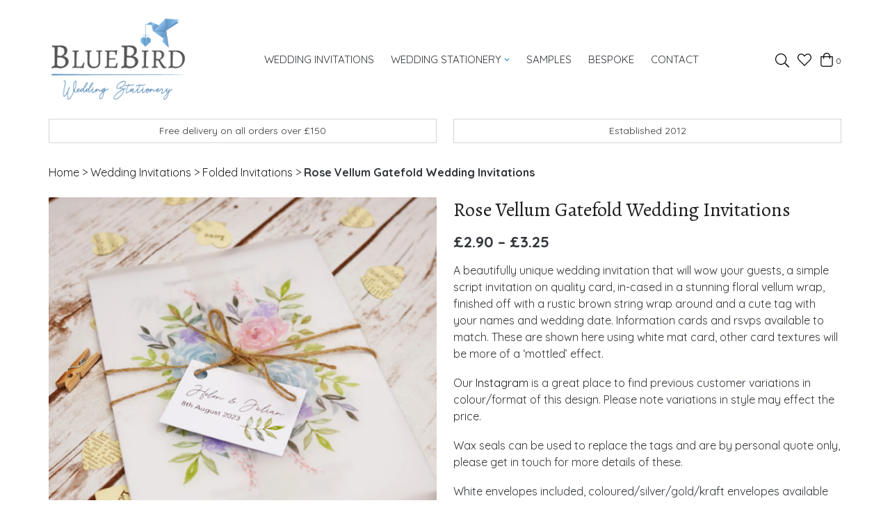

--- FILE ---
content_type: text/html; charset=UTF-8
request_url: https://www.bluebirdweddingstationery.co.uk/product/rose-vellum-gatefold-wedding-invitations/
body_size: 22369
content:
<!DOCTYPE html>
<html lang="en-GB">
	<head>
	<meta charset="UTF-8">
	<meta name="viewport" content="width=device-width, initial-scale=1">
	<link rel="profile" href="http://gmpg.org/xfn/11">
	<meta charset="UTF-8" />
<meta name='robots' content='index, follow, max-image-preview:large, max-snippet:-1, max-video-preview:-1' />

<!-- Google Tag Manager for WordPress by gtm4wp.com -->
<script data-cfasync="false" data-pagespeed-no-defer>
	var gtm4wp_datalayer_name = "dataLayer";
	var dataLayer = dataLayer || [];
	const gtm4wp_use_sku_instead = false;
	const gtm4wp_id_prefix = '';
	const gtm4wp_remarketing = true;
	const gtm4wp_eec = true;
	const gtm4wp_classicec = false;
	const gtm4wp_currency = 'GBP';
	const gtm4wp_product_per_impression = false;
	const gtm4wp_needs_shipping_address = false;
	const gtm4wp_business_vertical = 'retail';
	const gtm4wp_business_vertical_id = 'id';
	const gtm4wp_clear_ecommerce = false;
</script>
<!-- End Google Tag Manager for WordPress by gtm4wp.com --><meta name="viewport" content="width=device-width, initial-scale=1" />
<meta name="generator" content="BBWS 1.0.0-dev" />

	<!-- This site is optimized with the Yoast SEO Premium plugin v20.0 (Yoast SEO v20.0) - https://yoast.com/wordpress/plugins/seo/ -->
	<title>Rose Vellum Gatefold Wedding Invitations - BlueBird Wedding Stationery</title><link rel="preload" as="style" href="https://fonts.googleapis.com/css?family=Calligraffitti%7CQuicksand%3A400%2C700%7CAlegreya%3A400%2C500&#038;subset=latin&#038;display=swap" /><link rel="stylesheet" href="https://fonts.googleapis.com/css?family=Calligraffitti%7CQuicksand%3A400%2C700%7CAlegreya%3A400%2C500&#038;subset=latin&#038;display=swap" media="print" onload="this.media='all'" /><noscript><link rel="stylesheet" href="https://fonts.googleapis.com/css?family=Calligraffitti%7CQuicksand%3A400%2C700%7CAlegreya%3A400%2C500&#038;subset=latin&#038;display=swap" /></noscript>
	<meta name="description" content="A very pretty rustic design, with a very cute little name tag on the front. There is also room on the inside panels for your extra wedding information." />
	<link rel="canonical" href="https://www.bluebirdweddingstationery.co.uk/product/rose-vellum-gatefold-wedding-invitations/" />
	<meta property="og:locale" content="en_GB" />
	<meta property="og:type" content="product" />
	<meta property="og:title" content="Rose Vellum Gatefold Wedding Invitations" />
	<meta property="og:description" content="A very pretty rustic design, with a very cute little name tag on the front. There is also room on the inside panels for your extra wedding information." />
	<meta property="og:url" content="https://www.bluebirdweddingstationery.co.uk/product/rose-vellum-gatefold-wedding-invitations/" />
	<meta property="og:site_name" content="BlueBird Wedding Stationery" />
	<meta property="article:modified_time" content="2023-01-19T09:43:59+00:00" />
	<meta property="og:image" content="https://www.bluebirdweddingstationery.co.uk/app/uploads/DSC08808-1140x1140.jpg" />
	<meta property="og:image:width" content="1140" />
	<meta property="og:image:height" content="1140" />
	<meta property="og:image:type" content="image/jpeg" /><meta property="og:image" content="https://www.bluebirdweddingstationery.co.uk/app/uploads/pastel-vellum-wedding-invitation3-1140x1140.jpg" />
	<meta property="og:image:width" content="1140" />
	<meta property="og:image:height" content="1140" />
	<meta property="og:image:type" content="image/jpeg" /><meta property="og:image" content="https://www.bluebirdweddingstationery.co.uk/app/uploads/DSC08813.jpg" />
	<meta property="og:image:width" content="2893" />
	<meta property="og:image:height" content="2893" />
	<meta property="og:image:type" content="image/jpeg" /><meta property="og:image" content="https://www.bluebirdweddingstationery.co.uk/app/uploads/pastel-vellum-wedding-invitation5-1140x1140.jpg" />
	<meta property="og:image:width" content="1140" />
	<meta property="og:image:height" content="1140" />
	<meta property="og:image:type" content="image/jpeg" /><meta property="og:image" content="https://www.bluebirdweddingstationery.co.uk/app/uploads/rose-vellum-variations.jpg" />
	<meta property="og:image:width" content="1000" />
	<meta property="og:image:height" content="1000" />
	<meta property="og:image:type" content="image/jpeg" /><meta property="og:image" content="https://www.bluebirdweddingstationery.co.uk/app/uploads/DSC08801-1140x1140.jpg" />
	<meta property="og:image:width" content="1140" />
	<meta property="og:image:height" content="1140" />
	<meta property="og:image:type" content="image/jpeg" /><meta property="og:image" content="https://www.bluebirdweddingstationery.co.uk/app/uploads/pastel-vellum-wedding-invitation-1140x1140.jpg" />
	<meta property="og:image:width" content="1140" />
	<meta property="og:image:height" content="1140" />
	<meta property="og:image:type" content="image/jpeg" /><meta property="og:image" content="https://www.bluebirdweddingstationery.co.uk/app/uploads/pastel-vellum-wedding-invitation2-1140x1140.jpg" />
	<meta property="og:image:width" content="1140" />
	<meta property="og:image:height" content="1140" />
	<meta property="og:image:type" content="image/jpeg" /><meta property="og:image" content="https://www.bluebirdweddingstationery.co.uk/app/uploads/pastel-vellum-wedding-invitation4-1140x1140.jpg" />
	<meta property="og:image:width" content="1140" />
	<meta property="og:image:height" content="1140" />
	<meta property="og:image:type" content="image/jpeg" />
	<meta name="twitter:card" content="summary_large_image" />
	<meta name="twitter:label1" content="Availability" />
	<meta name="twitter:data1" content="In stock" />
	<script type="application/ld+json" class="yoast-schema-graph">{"@context":"https://schema.org","@graph":[{"@type":["WebPage","ItemPage"],"@id":"https://www.bluebirdweddingstationery.co.uk/product/rose-vellum-gatefold-wedding-invitations/","url":"https://www.bluebirdweddingstationery.co.uk/product/rose-vellum-gatefold-wedding-invitations/","name":"Rose Vellum Gatefold Wedding Invitations - BlueBird Wedding Stationery","isPartOf":{"@id":"https://www.bluebirdweddingstationery.co.uk/#website"},"primaryImageOfPage":{"@id":"https://www.bluebirdweddingstationery.co.uk/product/rose-vellum-gatefold-wedding-invitations/#primaryimage"},"image":{"@id":"https://www.bluebirdweddingstationery.co.uk/product/rose-vellum-gatefold-wedding-invitations/#primaryimage"},"thumbnailUrl":"https://www.bluebirdweddingstationery.co.uk/app/uploads/DSC08808.jpg","description":"A very pretty rustic design, with a very cute little name tag on the front. There is also room on the inside panels for your extra wedding information.","breadcrumb":{"@id":"https://www.bluebirdweddingstationery.co.uk/product/rose-vellum-gatefold-wedding-invitations/#breadcrumb"},"inLanguage":"en-GB","potentialAction":{"@type":"BuyAction","target":"https://www.bluebirdweddingstationery.co.uk/product/rose-vellum-gatefold-wedding-invitations/"}},{"@type":"ImageObject","inLanguage":"en-GB","@id":"https://www.bluebirdweddingstationery.co.uk/product/rose-vellum-gatefold-wedding-invitations/#primaryimage","url":"https://www.bluebirdweddingstationery.co.uk/app/uploads/DSC08808.jpg","contentUrl":"https://www.bluebirdweddingstationery.co.uk/app/uploads/DSC08808.jpg","width":3090,"height":3090},{"@type":"BreadcrumbList","@id":"https://www.bluebirdweddingstationery.co.uk/product/rose-vellum-gatefold-wedding-invitations/#breadcrumb","itemListElement":[{"@type":"ListItem","position":1,"name":"Home","item":"https://www.bluebirdweddingstationery.co.uk/"},{"@type":"ListItem","position":2,"name":"Products"},{"@type":"ListItem","position":3,"name":"Wedding Invitations","item":"https://www.bluebirdweddingstationery.co.uk/wedding-invitations/"},{"@type":"ListItem","position":4,"name":"Folded Invitations","item":"https://www.bluebirdweddingstationery.co.uk/wedding-invitations/folded-invitations/"},{"@type":"ListItem","position":5,"name":"Rose Vellum Gatefold Wedding Invitations"}]},{"@type":"WebSite","@id":"https://www.bluebirdweddingstationery.co.uk/#website","url":"https://www.bluebirdweddingstationery.co.uk/","name":"BlueBird Wedding Stationery","description":"Custom wedding stationery hand made in the UK","publisher":{"@id":"https://www.bluebirdweddingstationery.co.uk/#organization"},"potentialAction":[{"@type":"SearchAction","target":{"@type":"EntryPoint","urlTemplate":"https://www.bluebirdweddingstationery.co.uk/?s={search_term_string}"},"query-input":"required name=search_term_string"}],"inLanguage":"en-GB"},{"@type":["Organization","Place"],"@id":"https://www.bluebirdweddingstationery.co.uk/#organization","name":"BlueBird Wedding Stationery","url":"https://www.bluebirdweddingstationery.co.uk/","logo":{"@id":"https://www.bluebirdweddingstationery.co.uk/product/rose-vellum-gatefold-wedding-invitations/#local-main-organization-logo"},"image":{"@id":"https://www.bluebirdweddingstationery.co.uk/product/rose-vellum-gatefold-wedding-invitations/#local-main-organization-logo"},"openingHoursSpecification":[{"@type":"OpeningHoursSpecification","dayOfWeek":["Monday","Tuesday","Wednesday","Thursday","Friday","Saturday","Sunday"],"opens":"09:00","closes":"17:00"}]},{"@type":"ImageObject","inLanguage":"en-GB","@id":"https://www.bluebirdweddingstationery.co.uk/product/rose-vellum-gatefold-wedding-invitations/#local-main-organization-logo","url":"https://www.bluebirdweddingstationery.co.uk/app/uploads/cropped-logos8-2.png","contentUrl":"https://www.bluebirdweddingstationery.co.uk/app/uploads/cropped-logos8-2.png","width":466,"height":287,"caption":"BlueBird Wedding Stationery"}]}</script>
	<meta property="og:availability" content="instock" />
	<meta property="product:availability" content="instock" />
	<meta property="product:condition" content="new" />
	<!-- / Yoast SEO Premium plugin. -->


<link rel='dns-prefetch' href='//fonts.googleapis.com' />
<link href='https://fonts.gstatic.com' crossorigin rel='preconnect' />
<link rel="alternate" type="application/rss+xml" title="BlueBird Wedding Stationery &raquo; Feed" href="https://www.bluebirdweddingstationery.co.uk/feed/" />
<link rel="alternate" type="application/rss+xml" title="BlueBird Wedding Stationery &raquo; Comments Feed" href="https://www.bluebirdweddingstationery.co.uk/comments/feed/" />
<link data-minify="1" rel='stylesheet' id='wc-blocks-vendors-style-css' href='https://www.bluebirdweddingstationery.co.uk/app/cache/min/1/app/plugins/woocommerce/packages/woocommerce-blocks/build/wc-blocks-vendors-style.css?ver=1707506494' type='text/css' media='all' />
<link data-minify="1" rel='stylesheet' id='wc-blocks-style-css' href='https://www.bluebirdweddingstationery.co.uk/app/cache/min/1/app/plugins/woocommerce/packages/woocommerce-blocks/build/wc-blocks-style.css?ver=1707506494' type='text/css' media='all' />
<link data-minify="1" rel='stylesheet' id='bbws_blocks-cgb-style-css-css' href='https://www.bluebirdweddingstationery.co.uk/app/cache/min/1/app/plugins/bbws-blocks/dist/blocks.style.build.css?ver=1707506494' type='text/css' media='all' />
<link rel='stylesheet' id='classic-theme-styles-css' href='https://www.bluebirdweddingstationery.co.uk/wp/wp-includes/css/classic-themes.min.css?ver=1' type='text/css' media='all' />
<style id='global-styles-inline-css' type='text/css'>
body{--wp--preset--color--black: #000;--wp--preset--color--cyan-bluish-gray: #abb8c3;--wp--preset--color--white: #fff;--wp--preset--color--pale-pink: #f78da7;--wp--preset--color--vivid-red: #cf2e2e;--wp--preset--color--luminous-vivid-orange: #ff6900;--wp--preset--color--luminous-vivid-amber: #fcb900;--wp--preset--color--light-green-cyan: #7bdcb5;--wp--preset--color--vivid-green-cyan: #00d084;--wp--preset--color--pale-cyan-blue: #8ed1fc;--wp--preset--color--vivid-cyan-blue: #0693e3;--wp--preset--color--vivid-purple: #9b51e0;--wp--preset--color--primary: #fcd6cc;--wp--preset--color--secondary: #c9eaca;--wp--preset--color--tertiary: #cee5ff;--wp--preset--gradient--vivid-cyan-blue-to-vivid-purple: linear-gradient(135deg,rgba(6,147,227,1) 0%,rgb(155,81,224) 100%);--wp--preset--gradient--light-green-cyan-to-vivid-green-cyan: linear-gradient(135deg,rgb(122,220,180) 0%,rgb(0,208,130) 100%);--wp--preset--gradient--luminous-vivid-amber-to-luminous-vivid-orange: linear-gradient(135deg,rgba(252,185,0,1) 0%,rgba(255,105,0,1) 100%);--wp--preset--gradient--luminous-vivid-orange-to-vivid-red: linear-gradient(135deg,rgba(255,105,0,1) 0%,rgb(207,46,46) 100%);--wp--preset--gradient--very-light-gray-to-cyan-bluish-gray: linear-gradient(135deg,rgb(238,238,238) 0%,rgb(169,184,195) 100%);--wp--preset--gradient--cool-to-warm-spectrum: linear-gradient(135deg,rgb(74,234,220) 0%,rgb(151,120,209) 20%,rgb(207,42,186) 40%,rgb(238,44,130) 60%,rgb(251,105,98) 80%,rgb(254,248,76) 100%);--wp--preset--gradient--blush-light-purple: linear-gradient(135deg,rgb(255,206,236) 0%,rgb(152,150,240) 100%);--wp--preset--gradient--blush-bordeaux: linear-gradient(135deg,rgb(254,205,165) 0%,rgb(254,45,45) 50%,rgb(107,0,62) 100%);--wp--preset--gradient--luminous-dusk: linear-gradient(135deg,rgb(255,203,112) 0%,rgb(199,81,192) 50%,rgb(65,88,208) 100%);--wp--preset--gradient--pale-ocean: linear-gradient(135deg,rgb(255,245,203) 0%,rgb(182,227,212) 50%,rgb(51,167,181) 100%);--wp--preset--gradient--electric-grass: linear-gradient(135deg,rgb(202,248,128) 0%,rgb(113,206,126) 100%);--wp--preset--gradient--midnight: linear-gradient(135deg,rgb(2,3,129) 0%,rgb(40,116,252) 100%);--wp--preset--duotone--dark-grayscale: url('#wp-duotone-dark-grayscale');--wp--preset--duotone--grayscale: url('#wp-duotone-grayscale');--wp--preset--duotone--purple-yellow: url('#wp-duotone-purple-yellow');--wp--preset--duotone--blue-red: url('#wp-duotone-blue-red');--wp--preset--duotone--midnight: url('#wp-duotone-midnight');--wp--preset--duotone--magenta-yellow: url('#wp-duotone-magenta-yellow');--wp--preset--duotone--purple-green: url('#wp-duotone-purple-green');--wp--preset--duotone--blue-orange: url('#wp-duotone-blue-orange');--wp--preset--font-size--small: 13px;--wp--preset--font-size--medium: 20px;--wp--preset--font-size--large: 36px;--wp--preset--font-size--x-large: 42px;--wp--preset--spacing--20: 0.44rem;--wp--preset--spacing--30: 0.67rem;--wp--preset--spacing--40: 1rem;--wp--preset--spacing--50: 1.5rem;--wp--preset--spacing--60: 2.25rem;--wp--preset--spacing--70: 3.38rem;--wp--preset--spacing--80: 5.06rem;}:where(.is-layout-flex){gap: 0.5em;}body .is-layout-flow > .alignleft{float: left;margin-inline-start: 0;margin-inline-end: 2em;}body .is-layout-flow > .alignright{float: right;margin-inline-start: 2em;margin-inline-end: 0;}body .is-layout-flow > .aligncenter{margin-left: auto !important;margin-right: auto !important;}body .is-layout-constrained > .alignleft{float: left;margin-inline-start: 0;margin-inline-end: 2em;}body .is-layout-constrained > .alignright{float: right;margin-inline-start: 2em;margin-inline-end: 0;}body .is-layout-constrained > .aligncenter{margin-left: auto !important;margin-right: auto !important;}body .is-layout-constrained > :where(:not(.alignleft):not(.alignright):not(.alignfull)){max-width: var(--wp--style--global--content-size);margin-left: auto !important;margin-right: auto !important;}body .is-layout-constrained > .alignwide{max-width: var(--wp--style--global--wide-size);}body .is-layout-flex{display: flex;}body .is-layout-flex{flex-wrap: wrap;align-items: center;}body .is-layout-flex > *{margin: 0;}:where(.wp-block-columns.is-layout-flex){gap: 2em;}.has-black-color{color: var(--wp--preset--color--black) !important;}.has-cyan-bluish-gray-color{color: var(--wp--preset--color--cyan-bluish-gray) !important;}.has-white-color{color: var(--wp--preset--color--white) !important;}.has-pale-pink-color{color: var(--wp--preset--color--pale-pink) !important;}.has-vivid-red-color{color: var(--wp--preset--color--vivid-red) !important;}.has-luminous-vivid-orange-color{color: var(--wp--preset--color--luminous-vivid-orange) !important;}.has-luminous-vivid-amber-color{color: var(--wp--preset--color--luminous-vivid-amber) !important;}.has-light-green-cyan-color{color: var(--wp--preset--color--light-green-cyan) !important;}.has-vivid-green-cyan-color{color: var(--wp--preset--color--vivid-green-cyan) !important;}.has-pale-cyan-blue-color{color: var(--wp--preset--color--pale-cyan-blue) !important;}.has-vivid-cyan-blue-color{color: var(--wp--preset--color--vivid-cyan-blue) !important;}.has-vivid-purple-color{color: var(--wp--preset--color--vivid-purple) !important;}.has-black-background-color{background-color: var(--wp--preset--color--black) !important;}.has-cyan-bluish-gray-background-color{background-color: var(--wp--preset--color--cyan-bluish-gray) !important;}.has-white-background-color{background-color: var(--wp--preset--color--white) !important;}.has-pale-pink-background-color{background-color: var(--wp--preset--color--pale-pink) !important;}.has-vivid-red-background-color{background-color: var(--wp--preset--color--vivid-red) !important;}.has-luminous-vivid-orange-background-color{background-color: var(--wp--preset--color--luminous-vivid-orange) !important;}.has-luminous-vivid-amber-background-color{background-color: var(--wp--preset--color--luminous-vivid-amber) !important;}.has-light-green-cyan-background-color{background-color: var(--wp--preset--color--light-green-cyan) !important;}.has-vivid-green-cyan-background-color{background-color: var(--wp--preset--color--vivid-green-cyan) !important;}.has-pale-cyan-blue-background-color{background-color: var(--wp--preset--color--pale-cyan-blue) !important;}.has-vivid-cyan-blue-background-color{background-color: var(--wp--preset--color--vivid-cyan-blue) !important;}.has-vivid-purple-background-color{background-color: var(--wp--preset--color--vivid-purple) !important;}.has-black-border-color{border-color: var(--wp--preset--color--black) !important;}.has-cyan-bluish-gray-border-color{border-color: var(--wp--preset--color--cyan-bluish-gray) !important;}.has-white-border-color{border-color: var(--wp--preset--color--white) !important;}.has-pale-pink-border-color{border-color: var(--wp--preset--color--pale-pink) !important;}.has-vivid-red-border-color{border-color: var(--wp--preset--color--vivid-red) !important;}.has-luminous-vivid-orange-border-color{border-color: var(--wp--preset--color--luminous-vivid-orange) !important;}.has-luminous-vivid-amber-border-color{border-color: var(--wp--preset--color--luminous-vivid-amber) !important;}.has-light-green-cyan-border-color{border-color: var(--wp--preset--color--light-green-cyan) !important;}.has-vivid-green-cyan-border-color{border-color: var(--wp--preset--color--vivid-green-cyan) !important;}.has-pale-cyan-blue-border-color{border-color: var(--wp--preset--color--pale-cyan-blue) !important;}.has-vivid-cyan-blue-border-color{border-color: var(--wp--preset--color--vivid-cyan-blue) !important;}.has-vivid-purple-border-color{border-color: var(--wp--preset--color--vivid-purple) !important;}.has-vivid-cyan-blue-to-vivid-purple-gradient-background{background: var(--wp--preset--gradient--vivid-cyan-blue-to-vivid-purple) !important;}.has-light-green-cyan-to-vivid-green-cyan-gradient-background{background: var(--wp--preset--gradient--light-green-cyan-to-vivid-green-cyan) !important;}.has-luminous-vivid-amber-to-luminous-vivid-orange-gradient-background{background: var(--wp--preset--gradient--luminous-vivid-amber-to-luminous-vivid-orange) !important;}.has-luminous-vivid-orange-to-vivid-red-gradient-background{background: var(--wp--preset--gradient--luminous-vivid-orange-to-vivid-red) !important;}.has-very-light-gray-to-cyan-bluish-gray-gradient-background{background: var(--wp--preset--gradient--very-light-gray-to-cyan-bluish-gray) !important;}.has-cool-to-warm-spectrum-gradient-background{background: var(--wp--preset--gradient--cool-to-warm-spectrum) !important;}.has-blush-light-purple-gradient-background{background: var(--wp--preset--gradient--blush-light-purple) !important;}.has-blush-bordeaux-gradient-background{background: var(--wp--preset--gradient--blush-bordeaux) !important;}.has-luminous-dusk-gradient-background{background: var(--wp--preset--gradient--luminous-dusk) !important;}.has-pale-ocean-gradient-background{background: var(--wp--preset--gradient--pale-ocean) !important;}.has-electric-grass-gradient-background{background: var(--wp--preset--gradient--electric-grass) !important;}.has-midnight-gradient-background{background: var(--wp--preset--gradient--midnight) !important;}.has-small-font-size{font-size: var(--wp--preset--font-size--small) !important;}.has-medium-font-size{font-size: var(--wp--preset--font-size--medium) !important;}.has-large-font-size{font-size: var(--wp--preset--font-size--large) !important;}.has-x-large-font-size{font-size: var(--wp--preset--font-size--x-large) !important;}
.wp-block-navigation a:where(:not(.wp-element-button)){color: inherit;}
:where(.wp-block-columns.is-layout-flex){gap: 2em;}
.wp-block-pullquote{font-size: 1.5em;line-height: 1.6;}
</style>
<link data-minify="1" rel='stylesheet' id='pif-styles-css' href='https://www.bluebirdweddingstationery.co.uk/app/cache/min/1/app/plugins/woocommerce-product-image-flipper/assets/css/style.css?ver=1707506494' type='text/css' media='all' />
<link rel='stylesheet' id='photoswipe-css' href='https://www.bluebirdweddingstationery.co.uk/app/plugins/woocommerce/assets/css/photoswipe/photoswipe.min.css?ver=7.3.0' type='text/css' media='all' />
<link rel='stylesheet' id='photoswipe-default-skin-css' href='https://www.bluebirdweddingstationery.co.uk/app/plugins/woocommerce/assets/css/photoswipe/default-skin/default-skin.min.css?ver=7.3.0' type='text/css' media='all' />
<style id='woocommerce-inline-inline-css' type='text/css'>
.woocommerce form .form-row .required { visibility: visible; }
</style>
<link data-minify="1" rel='stylesheet' id='wprev-fb-combine-css' href='https://www.bluebirdweddingstationery.co.uk/app/cache/min/1/app/plugins/wp-facebook-reviews/public/css/wprev-fb-combine.css?ver=1707506494' type='text/css' media='all' />
<link data-minify="1" rel='stylesheet' id='dashicons-css' href='https://www.bluebirdweddingstationery.co.uk/app/cache/min/1/wp/wp-includes/css/dashicons.min.css?ver=1707506561' type='text/css' media='all' />
<link data-minify="1" rel='stylesheet' id='woocommerce-addons-css-css' href='https://www.bluebirdweddingstationery.co.uk/app/cache/min/1/app/plugins/woocommerce-product-addons/assets/css/frontend/frontend.css?ver=1707506561' type='text/css' media='all' />
<link data-minify="1" rel='stylesheet' id='bbws-screen-css' href='https://www.bluebirdweddingstationery.co.uk/app/cache/min/1/app/themes/bbws/public/css/screen.css?ver=1707506494' type='text/css' media='all' />

<link data-minify="1" rel='stylesheet' id='bbws-woocommerce-css' href='https://www.bluebirdweddingstationery.co.uk/app/cache/min/1/app/themes/bbws/public/css/woocommerce.css?ver=1707506494' type='text/css' media='all' />
<link data-minify="1" rel='stylesheet' id='prdctfltr-css' href='https://www.bluebirdweddingstationery.co.uk/app/cache/min/1/app/plugins/prdctfltr/includes/css/style.min.css?ver=1707506494' type='text/css' media='all' />
<script type='text/javascript' src='https://www.bluebirdweddingstationery.co.uk/wp/wp-includes/js/jquery/jquery.min.js?ver=3.6.1' id='jquery-core-js'></script>
<script type='text/javascript' src='https://www.bluebirdweddingstationery.co.uk/wp/wp-includes/js/jquery/jquery-migrate.min.js?ver=3.3.2' id='jquery-migrate-js' defer></script>
<script type='text/javascript' src='https://www.bluebirdweddingstationery.co.uk/app/plugins/wp-facebook-reviews/public/js/wprs-unslider-swipe.js?ver=12.2' id='wp-fb-reviews_unslider-swipe-min-js' defer></script>
<script type='text/javascript' id='wp-fb-reviews_plublic-js-extra'>
/* <![CDATA[ */
var wprevpublicjs_script_vars = {"wpfb_nonce":"b0f42a4e2d","wpfb_ajaxurl":"https:\/\/www.bluebirdweddingstationery.co.uk\/wp\/wp-admin\/admin-ajax.php","wprevpluginsurl":"https:\/\/www.bluebirdweddingstationery.co.uk\/app\/plugins\/wp-facebook-reviews"};
/* ]]> */
</script>
<script type='text/javascript' src='https://www.bluebirdweddingstationery.co.uk/app/plugins/wp-facebook-reviews/public/js/wprev-public.js?ver=12.2' id='wp-fb-reviews_plublic-js' defer></script>
<script type='text/javascript' src='https://www.bluebirdweddingstationery.co.uk/app/plugins/duracelltomi-google-tag-manager/dist/js/gtm4wp-woocommerce-enhanced.js?ver=1.19.1' id='gtm4wp-woocommerce-enhanced-js' defer></script>
<script type='text/javascript' src='https://www.bluebirdweddingstationery.co.uk/app/plugins/woocommerce-min-max-quantities/assets/js/frontend/validate.min.js?ver=4.0.6' id='wc-mmq-frontend-js' defer></script>
<link rel="https://api.w.org/" href="https://www.bluebirdweddingstationery.co.uk/wp-json/" /><link rel="alternate" type="application/json" href="https://www.bluebirdweddingstationery.co.uk/wp-json/wp/v2/product/7513" /><link rel="EditURI" type="application/rsd+xml" title="RSD" href="https://www.bluebirdweddingstationery.co.uk/wp/xmlrpc.php?rsd" />
<link rel="wlwmanifest" type="application/wlwmanifest+xml" href="https://www.bluebirdweddingstationery.co.uk/wp/wp-includes/wlwmanifest.xml" />
<meta name="generator" content="WordPress 6.1.1" />
<meta name="generator" content="WooCommerce 7.3.0" />
<link rel='shortlink' href='https://www.bluebirdweddingstationery.co.uk/?p=7513' />
		<!-- Custom Logo: hide header text -->
		<style id="custom-logo-css" type="text/css">
			.app-header__title, .app-header__description {
				position: absolute;
				clip: rect(1px, 1px, 1px, 1px);
			}
		</style>
		<link rel="alternate" type="application/json+oembed" href="https://www.bluebirdweddingstationery.co.uk/wp-json/oembed/1.0/embed?url=https%3A%2F%2Fwww.bluebirdweddingstationery.co.uk%2Fproduct%2Frose-vellum-gatefold-wedding-invitations%2F" />
<link rel="alternate" type="text/xml+oembed" href="https://www.bluebirdweddingstationery.co.uk/wp-json/oembed/1.0/embed?url=https%3A%2F%2Fwww.bluebirdweddingstationery.co.uk%2Fproduct%2Frose-vellum-gatefold-wedding-invitations%2F&#038;format=xml" />
<script type="text/javascript">document.documentElement.className += " js";</script>

<!-- Google Tag Manager for WordPress by gtm4wp.com -->
<!-- GTM Container placement set to automatic -->
<script data-cfasync="false" data-pagespeed-no-defer type="text/javascript">
	var dataLayer_content = {"pagePostType":"product","pagePostType2":"single-product","pagePostAuthor":"April Mason","productRatingCounts":[],"productAverageRating":0,"productReviewCount":0,"productType":"variable","productIsVariable":1,"ecomm_prodid":7513,"ecomm_pagetype":"product","ecomm_totalvalue":2.9};
	dataLayer.push( dataLayer_content );
</script>
<script data-cfasync="false">
(function(w,d,s,l,i){w[l]=w[l]||[];w[l].push({'gtm.start':
new Date().getTime(),event:'gtm.js'});var f=d.getElementsByTagName(s)[0],
j=d.createElement(s),dl=l!='dataLayer'?'&l='+l:'';j.async=true;j.src=
'//www.googletagmanager.com/gtm.js?id='+i+dl;f.parentNode.insertBefore(j,f);
})(window,document,'script','dataLayer','GTM-PR9GLR3');
</script>
<!-- End Google Tag Manager -->
<!-- End Google Tag Manager for WordPress by gtm4wp.com -->	<noscript><style>.woocommerce-product-gallery{ opacity: 1 !important; }</style></noscript>
				<script  type="text/javascript">
				!function(f,b,e,v,n,t,s){if(f.fbq)return;n=f.fbq=function(){n.callMethod?
					n.callMethod.apply(n,arguments):n.queue.push(arguments)};if(!f._fbq)f._fbq=n;
					n.push=n;n.loaded=!0;n.version='2.0';n.queue=[];t=b.createElement(e);t.async=!0;
					t.src=v;s=b.getElementsByTagName(e)[0];s.parentNode.insertBefore(t,s)}(window,
					document,'script','https://connect.facebook.net/en_US/fbevents.js');
			</script>
			<!-- WooCommerce Facebook Integration Begin -->
			<script  type="text/javascript">

				fbq('init', '450483362213480', {}, {
    "agent": "woocommerce-7.3.0-3.0.9"
});

				fbq( 'track', 'PageView', {
    "source": "woocommerce",
    "version": "7.3.0",
    "pluginVersion": "3.0.9"
} );

				document.addEventListener( 'DOMContentLoaded', function() {
					jQuery && jQuery( function( $ ) {
						// Insert placeholder for events injected when a product is added to the cart through AJAX.
						$( document.body ).append( '<div class=\"wc-facebook-pixel-event-placeholder\"></div>' );
					} );
				}, false );

			</script>
			<!-- WooCommerce Facebook Integration End -->
			<meta name="generator" content="Product Filter for WooCommerce"/>		<style type="text/css" id="wp-custom-css">
			.woocommerce-store-notice {
	position: fixed;
	bottom: 0;
	background-color: #e097ac;
	color: #fff;
	padding: 20px;
	text-align: center;
	width: 100%;
	margin-bottom: 0;
	z-index: 10000;
	font-size: 20px;
}

.woocommerce-store-notice a {
	color: #fff;
}

.woocommerce-store-notice__dismiss-link {
	display: none;
}

.metaslider .caption-wrap {
	pointer-events: none;
}

.has-text-align-center {
	text-align: center;
	margin-bottom: 2rem;
}

.instagram-feed a {
	flex: 1 1 0%;
}		</style>
		<noscript><style id="rocket-lazyload-nojs-css">.rll-youtube-player, [data-lazy-src]{display:none !important;}</style></noscript></head>

	<body class="ltr en en-gb single single-product single-product-7513 product-template-default logged-out wp-custom-logo theme-bbws woocommerce woocommerce-page woocommerce-no-js no-js" dir="ltr">
		<svg xmlns="http://www.w3.org/2000/svg" viewBox="0 0 0 0" width="0" height="0" focusable="false" role="none" style="visibility: hidden; position: absolute; left: -9999px; overflow: hidden;" ><defs><filter id="wp-duotone-dark-grayscale"><feColorMatrix color-interpolation-filters="sRGB" type="matrix" values=" .299 .587 .114 0 0 .299 .587 .114 0 0 .299 .587 .114 0 0 .299 .587 .114 0 0 " /><feComponentTransfer color-interpolation-filters="sRGB" ><feFuncR type="table" tableValues="0 0.49803921568627" /><feFuncG type="table" tableValues="0 0.49803921568627" /><feFuncB type="table" tableValues="0 0.49803921568627" /><feFuncA type="table" tableValues="1 1" /></feComponentTransfer><feComposite in2="SourceGraphic" operator="in" /></filter></defs></svg><svg xmlns="http://www.w3.org/2000/svg" viewBox="0 0 0 0" width="0" height="0" focusable="false" role="none" style="visibility: hidden; position: absolute; left: -9999px; overflow: hidden;" ><defs><filter id="wp-duotone-grayscale"><feColorMatrix color-interpolation-filters="sRGB" type="matrix" values=" .299 .587 .114 0 0 .299 .587 .114 0 0 .299 .587 .114 0 0 .299 .587 .114 0 0 " /><feComponentTransfer color-interpolation-filters="sRGB" ><feFuncR type="table" tableValues="0 1" /><feFuncG type="table" tableValues="0 1" /><feFuncB type="table" tableValues="0 1" /><feFuncA type="table" tableValues="1 1" /></feComponentTransfer><feComposite in2="SourceGraphic" operator="in" /></filter></defs></svg><svg xmlns="http://www.w3.org/2000/svg" viewBox="0 0 0 0" width="0" height="0" focusable="false" role="none" style="visibility: hidden; position: absolute; left: -9999px; overflow: hidden;" ><defs><filter id="wp-duotone-purple-yellow"><feColorMatrix color-interpolation-filters="sRGB" type="matrix" values=" .299 .587 .114 0 0 .299 .587 .114 0 0 .299 .587 .114 0 0 .299 .587 .114 0 0 " /><feComponentTransfer color-interpolation-filters="sRGB" ><feFuncR type="table" tableValues="0.54901960784314 0.98823529411765" /><feFuncG type="table" tableValues="0 1" /><feFuncB type="table" tableValues="0.71764705882353 0.25490196078431" /><feFuncA type="table" tableValues="1 1" /></feComponentTransfer><feComposite in2="SourceGraphic" operator="in" /></filter></defs></svg><svg xmlns="http://www.w3.org/2000/svg" viewBox="0 0 0 0" width="0" height="0" focusable="false" role="none" style="visibility: hidden; position: absolute; left: -9999px; overflow: hidden;" ><defs><filter id="wp-duotone-blue-red"><feColorMatrix color-interpolation-filters="sRGB" type="matrix" values=" .299 .587 .114 0 0 .299 .587 .114 0 0 .299 .587 .114 0 0 .299 .587 .114 0 0 " /><feComponentTransfer color-interpolation-filters="sRGB" ><feFuncR type="table" tableValues="0 1" /><feFuncG type="table" tableValues="0 0.27843137254902" /><feFuncB type="table" tableValues="0.5921568627451 0.27843137254902" /><feFuncA type="table" tableValues="1 1" /></feComponentTransfer><feComposite in2="SourceGraphic" operator="in" /></filter></defs></svg><svg xmlns="http://www.w3.org/2000/svg" viewBox="0 0 0 0" width="0" height="0" focusable="false" role="none" style="visibility: hidden; position: absolute; left: -9999px; overflow: hidden;" ><defs><filter id="wp-duotone-midnight"><feColorMatrix color-interpolation-filters="sRGB" type="matrix" values=" .299 .587 .114 0 0 .299 .587 .114 0 0 .299 .587 .114 0 0 .299 .587 .114 0 0 " /><feComponentTransfer color-interpolation-filters="sRGB" ><feFuncR type="table" tableValues="0 0" /><feFuncG type="table" tableValues="0 0.64705882352941" /><feFuncB type="table" tableValues="0 1" /><feFuncA type="table" tableValues="1 1" /></feComponentTransfer><feComposite in2="SourceGraphic" operator="in" /></filter></defs></svg><svg xmlns="http://www.w3.org/2000/svg" viewBox="0 0 0 0" width="0" height="0" focusable="false" role="none" style="visibility: hidden; position: absolute; left: -9999px; overflow: hidden;" ><defs><filter id="wp-duotone-magenta-yellow"><feColorMatrix color-interpolation-filters="sRGB" type="matrix" values=" .299 .587 .114 0 0 .299 .587 .114 0 0 .299 .587 .114 0 0 .299 .587 .114 0 0 " /><feComponentTransfer color-interpolation-filters="sRGB" ><feFuncR type="table" tableValues="0.78039215686275 1" /><feFuncG type="table" tableValues="0 0.94901960784314" /><feFuncB type="table" tableValues="0.35294117647059 0.47058823529412" /><feFuncA type="table" tableValues="1 1" /></feComponentTransfer><feComposite in2="SourceGraphic" operator="in" /></filter></defs></svg><svg xmlns="http://www.w3.org/2000/svg" viewBox="0 0 0 0" width="0" height="0" focusable="false" role="none" style="visibility: hidden; position: absolute; left: -9999px; overflow: hidden;" ><defs><filter id="wp-duotone-purple-green"><feColorMatrix color-interpolation-filters="sRGB" type="matrix" values=" .299 .587 .114 0 0 .299 .587 .114 0 0 .299 .587 .114 0 0 .299 .587 .114 0 0 " /><feComponentTransfer color-interpolation-filters="sRGB" ><feFuncR type="table" tableValues="0.65098039215686 0.40392156862745" /><feFuncG type="table" tableValues="0 1" /><feFuncB type="table" tableValues="0.44705882352941 0.4" /><feFuncA type="table" tableValues="1 1" /></feComponentTransfer><feComposite in2="SourceGraphic" operator="in" /></filter></defs></svg><svg xmlns="http://www.w3.org/2000/svg" viewBox="0 0 0 0" width="0" height="0" focusable="false" role="none" style="visibility: hidden; position: absolute; left: -9999px; overflow: hidden;" ><defs><filter id="wp-duotone-blue-orange"><feColorMatrix color-interpolation-filters="sRGB" type="matrix" values=" .299 .587 .114 0 0 .299 .587 .114 0 0 .299 .587 .114 0 0 .299 .587 .114 0 0 " /><feComponentTransfer color-interpolation-filters="sRGB" ><feFuncR type="table" tableValues="0.098039215686275 1" /><feFuncG type="table" tableValues="0 0.66274509803922" /><feFuncB type="table" tableValues="0.84705882352941 0.41960784313725" /><feFuncA type="table" tableValues="1 1" /></feComponentTransfer><feComposite in2="SourceGraphic" operator="in" /></filter></defs></svg>
<!-- GTM Container placement set to automatic -->
<!-- Google Tag Manager (noscript) -->
				<noscript><iframe src="https://www.googletagmanager.com/ns.html?id=GTM-PR9GLR3" height="0" width="0" style="display:none;visibility:hidden" aria-hidden="true"></iframe></noscript>
<!-- End Google Tag Manager (noscript) -->		
		<div class="app">
			<header class="app-header is-sticky">
	<a class="skip-link screen-reader-text" href="#main">Skip to content</a>

	<div class="app-header__wrapper wrapper">
		<div class="app-header__branding">
			<a href="https://www.bluebirdweddingstationery.co.uk/" class="app-header__logo-link custom-logo-link" rel="home"><img width="466" height="287" src="data:image/svg+xml,%3Csvg%20xmlns='http://www.w3.org/2000/svg'%20viewBox='0%200%20466%20287'%3E%3C/svg%3E" class="app-header__logo custom-logo" alt="BlueBird Wedding Stationery" decoding="async" data-lazy-srcset="https://www.bluebirdweddingstationery.co.uk/app/uploads/cropped-logos8-2.png 466w, https://www.bluebirdweddingstationery.co.uk/app/uploads/cropped-logos8-2-420x259.png 420w" data-lazy-sizes="(max-width: 466px) 100vw, 466px" data-lazy-src="https://www.bluebirdweddingstationery.co.uk/app/uploads/cropped-logos8-2.png" /><noscript><img width="466" height="287" src="https://www.bluebirdweddingstationery.co.uk/app/uploads/cropped-logos8-2.png" class="app-header__logo custom-logo" alt="BlueBird Wedding Stationery" decoding="async" srcset="https://www.bluebirdweddingstationery.co.uk/app/uploads/cropped-logos8-2.png 466w, https://www.bluebirdweddingstationery.co.uk/app/uploads/cropped-logos8-2-420x259.png 420w" sizes="(max-width: 466px) 100vw, 466px" /></noscript></a>			<div class="app-header__title u-h4"><a class="app-header__title-link" href="https://www.bluebirdweddingstationery.co.uk" rel="home">BlueBird Wedding Stationery</a></div>			<div class="app-header__description">Custom wedding stationery hand made in the UK</div>		</div>

		
<button id="header-search" class="app-header__search-toggle">
	<svg class="svg svg--search app-header__search-toggle-icon" xmlns="http://www.w3.org/2000/svg" viewBox="0 0 512 512" aria-hidden="true" focusable="false" role="img"><path d="M508.5 481.6l-129-129c-2.3-2.3-5.3-3.5-8.5-3.5h-10.3C395 312 416 262.5 416 208 416 93.1 322.9 0 208 0S0 93.1 0 208s93.1 208 208 208c54.5 0 104-21 141.1-55.2V371c0 3.2 1.3 6.2 3.5 8.5l129 129c4.7 4.7 12.3 4.7 17 0l9.9-9.9c4.7-4.7 4.7-12.3 0-17zM208 384c-97.3 0-176-78.7-176-176S110.7 32 208 32s176 78.7 176 176-78.7 176-176 176z"/></svg>	<span class="screen-reader-text">Search</span>
</button>

<div class="app-header__search">
	<form role="search" method="get" class="app-header__search-form" action="https://www.bluebirdweddingstationery.co.uk/">
		<label class="app-header__search-label">
			<span class="screen-reader-text">Search for:</span>
			<input type="search" class="app-header__search-input" placeholder="Search &hellip;" value="" name="s" />
		</label>
		<input type="hidden" name="post_type" value="product">
		<input type="submit" class="app-header__search-submit" value="Search" />
	</form>

	<button id="header-search-close" class="app-header__search-close">
		<svg class="svg svg--close app-header__search-close-icon" xmlns="http://www.w3.org/2000/svg" viewBox="0 0 352 512" aria-hidden="true" focusable="false" role="img"><path d="M242.72 256l100.07-100.07c12.28-12.28 12.28-32.19 0-44.48l-22.24-22.24c-12.28-12.28-32.19-12.28-44.48 0L176 189.28 75.93 89.21c-12.28-12.28-32.19-12.28-44.48 0L9.21 111.45c-12.28 12.28-12.28 32.19 0 44.48L109.28 256 9.21 356.07c-12.28 12.28-12.28 32.19 0 44.48l22.24 22.24c12.28 12.28 32.2 12.28 44.48 0L176 322.72l100.07 100.07c12.28 12.28 32.2 12.28 44.48 0l22.24-22.24c12.28-12.28 12.28-32.19 0-44.48L242.72 256z"/></svg>		<span class="screen-reader-text">Close</span>
	</button>
</div>

<a id="header-favourites" class="app-header__favourites" href="https://www.bluebirdweddingstationery.co.uk/favourites/">
	<svg class="svg svg--heart app-header__favourites-icon" viewBox="0 0 512 512" aria-hidden="true" focusable="false" role="img"><path d="M462.3 62.7c-54.5-46.4-136-38.7-186.6 13.5L256 96.6l-19.7-20.3C195.5 34.1 113.2 8.7 49.7 62.7c-62.8 53.6-66.1 149.8-9.9 207.8l193.5 199.8c6.2 6.4 14.4 9.7 22.6 9.7 8.2 0 16.4-3.2 22.6-9.7L472 270.5c56.4-58 53.1-154.2-9.7-207.8zm-13.1 185.6L256.4 448.1 62.8 248.3c-38.4-39.6-46.4-115.1 7.7-161.2 54.8-46.8 119.2-12.9 142.8 11.5l42.7 44.1 42.7-44.1c23.2-24 88.2-58 142.8-11.5 54 46 46.1 121.5 7.7 161.2z"/></svg>	<span class="screen-reader-text">Favourites</span>
</a>

<a id="header-basket" class="app-header__basket" href="https://www.bluebirdweddingstationery.co.uk/basket/">
	<svg class="svg svg--shopping-bag app-header__basket-icon" xmlns="http://www.w3.org/2000/svg" viewBox="0 0 448 512" aria-hidden="true" focusable="false" role="img"><path d="M352 128C352 57.421 294.579 0 224 0 153.42 0 96 57.421 96 128H0v304c0 44.183 35.817 80 80 80h288c44.183 0 80-35.817 80-80V128h-96zM224 32c52.935 0 96 43.065 96 96H128c0-52.935 43.065-96 96-96zm192 400c0 26.467-21.533 48-48 48H80c-26.467 0-48-21.533-48-48V160h64v48c0 8.837 7.164 16 16 16s16-7.163 16-16v-48h192v48c0 8.837 7.163 16 16 16s16-7.163 16-16v-48h64v272z"/></svg>	<span class="screen-reader-text">Basket</span>
	<span class="app-header__basket-count">0</span>
</a>

<nav id="primary-menu" class="menu menu--primary">
	<button id="menu-toggle" class="menu__toggle" aria-expanded="false" aria-controls="menu__items--primary">
		<svg class="svg svg--bars menu__toggle-icon" xmlns="http://www.w3.org/2000/svg" viewBox="0 0 448 376" aria-hidden="true" focusable="false" role="img"><path d="M436 56H12C5.4 56 0 50.6 0 44V12C0 5.4 5.4 0 12 0h424c6.6 0 12 5.4 12 12v32c0 6.6-5.4 12-12 12z"/><path d="M436 216H12c-6.6 0-12-5.4-12-12v-32c0-6.6 5.4-12 12-12h424c6.6 0 12 5.4 12 12v32c0 6.6-5.4 12-12 12z"/><path d="M436 376H12c-6.6 0-12-5.4-12-12v-32c0-6.6 5.4-12 12-12h424c6.6 0 12 5.4 12 12v32c0 6.6-5.4 12-12 12z"/></svg>		<span class="menu__label screen-reader-text">Menu</span>
	</button>

	<ul class="menu__items menu__items--primary"><li id="menu-item-3001" class="menu__item menu__item--parent "><a href="https://www.bluebirdweddingstationery.co.uk/wedding-invitations/" class="menu__link">Wedding Invitations</a></li><li id="menu-item-3002" class="menu__item has-children "><a href="https://www.bluebirdweddingstationery.co.uk/wedding-stationery/" class="menu__link">Wedding Stationery</a><ul class="menu__sub-menu"><li id="menu-item-3003" class="menu__item "><a href="https://www.bluebirdweddingstationery.co.uk/wedding-stationery/save-the-date-cards/" class="menu__link">Save the Date Cards</a></li><li id="menu-item-3004" class="menu__item "><a href="https://www.bluebirdweddingstationery.co.uk/wedding-stationery/table-plans/" class="menu__link">Table Plans</a></li><li id="menu-item-3005" class="menu__item "><a href="https://www.bluebirdweddingstationery.co.uk/wedding-stationery/menus/" class="menu__link">Menus</a></li><li id="menu-item-3006" class="menu__item "><a href="https://www.bluebirdweddingstationery.co.uk/wedding-stationery/table-numbers/" class="menu__link">Table Numbers</a></li><li id="menu-item-3007" class="menu__item "><a href="https://www.bluebirdweddingstationery.co.uk/wedding-stationery/order-of-service/" class="menu__link">Order of Service</a></li><li id="menu-item-3009" class="menu__item "><a href="https://www.bluebirdweddingstationery.co.uk/wedding-stationery/place-cards/" class="menu__link">Place Cards</a></li><li id="menu-item-3010" class="menu__item "><a href="https://www.bluebirdweddingstationery.co.uk/wedding-stationery/envelope-seals/" class="menu__link">Envelope Seals</a></li><li id="menu-item-6862" class="menu__item "><a href="https://www.bluebirdweddingstationery.co.uk/wedding-stationery/welcome-signs/" class="menu__link">Welcome Signs</a></li><li id="menu-item-3011" class="menu__item "><a href="https://www.bluebirdweddingstationery.co.uk/wedding-stationery/thank-you-cards/" class="menu__link">Thank You Cards</a></li><li id="menu-item-7997" class="menu__item "><a href="https://www.bluebirdweddingstationery.co.uk/wedding-stationery/prints/" class="menu__link">Prints</a></li></ul></li><li id="menu-item-3015" class="menu__item "><a href="https://www.bluebirdweddingstationery.co.uk/wedding-stationery-samples/" class="menu__link">Samples</a></li><li id="menu-item-3016" class="menu__item "><a href="https://www.bluebirdweddingstationery.co.uk/bespoke-wedding-stationery/" class="menu__link">Bespoke</a></li><li id="menu-item-3175" class="menu__item "><a href="https://www.bluebirdweddingstationery.co.uk/contact/" class="menu__link">Contact</a></li></ul></nav>
	</div>
</header>

<div class="callouts wrapper">
	<div class="callouts__item">Free delivery on all orders over £150</div>
	<div class="callouts__item">Established 2012</div>
</div>


			<div class="app-content">

	<div class="breadcrumbs wrapper"><span><span><a href="https://www.bluebirdweddingstationery.co.uk/">Home</a></span> &gt; <span><a href="https://www.bluebirdweddingstationery.co.uk/wedding-invitations/">Wedding Invitations</a></span> &gt; <span><a href="https://www.bluebirdweddingstationery.co.uk/wedding-invitations/folded-invitations/">Folded Invitations</a></span> &gt; <span class="breadcrumb_last" aria-current="page"><strong>Rose Vellum Gatefold Wedding Invitations</strong></span></span></div>
	<div class="app-content__wrapper wrapper">
		<main id="main" class="app-main">
			<div class="woocommerce-notices-wrapper"></div><div id="product-7513" class="entry entry--7513 entry--type-product entry--status-publish entry--author-april-mason has-post-thumbnail pif-has-gallery product type-product post-7513 status-publish first instock product_cat-folded-invitations product_cat-wedding-invitations product_tag-floral product_tag-rustic product_tag-traditional product_tag-typography product_tag-vintage shipping-taxable purchasable product-type-variable">

	<div class="woocommerce-product-gallery woocommerce-product-gallery--with-images woocommerce-product-gallery--columns-4 images" data-columns="4" style="opacity: 0; transition: opacity .25s ease-in-out;">
	<figure class="woocommerce-product-gallery__wrapper">
		<div data-thumb="https://www.bluebirdweddingstationery.co.uk/app/uploads/DSC08808-100x100.jpg" data-thumb-alt="" class="woocommerce-product-gallery__image"><a href="https://www.bluebirdweddingstationery.co.uk/app/uploads/DSC08808.jpg"><img width="600" height="600" src="https://www.bluebirdweddingstationery.co.uk/app/uploads/DSC08808-600x600.jpg" class="wp-post-image" alt="" decoding="async" title="DSC08808" data-caption="" data-src="https://www.bluebirdweddingstationery.co.uk/app/uploads/DSC08808.jpg" data-large_image="https://www.bluebirdweddingstationery.co.uk/app/uploads/DSC08808.jpg" data-large_image_width="3090" data-large_image_height="3090" srcset="https://www.bluebirdweddingstationery.co.uk/app/uploads/DSC08808-600x600.jpg 600w, https://www.bluebirdweddingstationery.co.uk/app/uploads/DSC08808-150x150.jpg 150w, https://www.bluebirdweddingstationery.co.uk/app/uploads/DSC08808-420x420.jpg 420w, https://www.bluebirdweddingstationery.co.uk/app/uploads/DSC08808-1140x1140.jpg 1140w, https://www.bluebirdweddingstationery.co.uk/app/uploads/DSC08808-200x200.jpg 200w, https://www.bluebirdweddingstationery.co.uk/app/uploads/DSC08808-300x300.jpg 300w, https://www.bluebirdweddingstationery.co.uk/app/uploads/DSC08808-100x100.jpg 100w" sizes="(max-width: 600px) 100vw, 600px" /></a></div><div data-thumb="https://www.bluebirdweddingstationery.co.uk/app/uploads/pastel-vellum-wedding-invitation3-100x100.jpg" data-thumb-alt="" class="woocommerce-product-gallery__image"><a href="https://www.bluebirdweddingstationery.co.uk/app/uploads/pastel-vellum-wedding-invitation3.jpg"><img width="600" height="600" src="https://www.bluebirdweddingstationery.co.uk/app/uploads/pastel-vellum-wedding-invitation3-600x600.jpg" class="" alt="" decoding="async" title="pastel vellum wedding invitation3" data-caption="" data-src="https://www.bluebirdweddingstationery.co.uk/app/uploads/pastel-vellum-wedding-invitation3.jpg" data-large_image="https://www.bluebirdweddingstationery.co.uk/app/uploads/pastel-vellum-wedding-invitation3.jpg" data-large_image_width="3264" data-large_image_height="3264" srcset="https://www.bluebirdweddingstationery.co.uk/app/uploads/pastel-vellum-wedding-invitation3-600x600.jpg 600w, https://www.bluebirdweddingstationery.co.uk/app/uploads/pastel-vellum-wedding-invitation3-150x150.jpg 150w, https://www.bluebirdweddingstationery.co.uk/app/uploads/pastel-vellum-wedding-invitation3-420x420.jpg 420w, https://www.bluebirdweddingstationery.co.uk/app/uploads/pastel-vellum-wedding-invitation3-1140x1140.jpg 1140w, https://www.bluebirdweddingstationery.co.uk/app/uploads/pastel-vellum-wedding-invitation3-200x200.jpg 200w, https://www.bluebirdweddingstationery.co.uk/app/uploads/pastel-vellum-wedding-invitation3-300x300.jpg 300w, https://www.bluebirdweddingstationery.co.uk/app/uploads/pastel-vellum-wedding-invitation3-100x100.jpg 100w" sizes="(max-width: 600px) 100vw, 600px" /></a></div><div data-thumb="https://www.bluebirdweddingstationery.co.uk/app/uploads/DSC08813-100x100.jpg" data-thumb-alt="" class="woocommerce-product-gallery__image"><a href="https://www.bluebirdweddingstationery.co.uk/app/uploads/DSC08813.jpg"><img width="600" height="600" src="https://www.bluebirdweddingstationery.co.uk/app/uploads/DSC08813-600x600.jpg" class="" alt="" decoding="async" title="DSC08813" data-caption="" data-src="https://www.bluebirdweddingstationery.co.uk/app/uploads/DSC08813.jpg" data-large_image="https://www.bluebirdweddingstationery.co.uk/app/uploads/DSC08813.jpg" data-large_image_width="2893" data-large_image_height="2893" srcset="https://www.bluebirdweddingstationery.co.uk/app/uploads/DSC08813-600x600.jpg 600w, https://www.bluebirdweddingstationery.co.uk/app/uploads/DSC08813-150x150.jpg 150w, https://www.bluebirdweddingstationery.co.uk/app/uploads/DSC08813-420x420.jpg 420w, https://www.bluebirdweddingstationery.co.uk/app/uploads/DSC08813-1140x1140.jpg 1140w, https://www.bluebirdweddingstationery.co.uk/app/uploads/DSC08813-200x200.jpg 200w, https://www.bluebirdweddingstationery.co.uk/app/uploads/DSC08813-300x300.jpg 300w, https://www.bluebirdweddingstationery.co.uk/app/uploads/DSC08813-100x100.jpg 100w" sizes="(max-width: 600px) 100vw, 600px" /></a></div><div data-thumb="https://www.bluebirdweddingstationery.co.uk/app/uploads/pastel-vellum-wedding-invitation5-100x100.jpg" data-thumb-alt="" class="woocommerce-product-gallery__image"><a href="https://www.bluebirdweddingstationery.co.uk/app/uploads/pastel-vellum-wedding-invitation5.jpg"><img width="600" height="600" src="https://www.bluebirdweddingstationery.co.uk/app/uploads/pastel-vellum-wedding-invitation5-600x600.jpg" class="" alt="" decoding="async" title="pastel vellum wedding invitation5" data-caption="" data-src="https://www.bluebirdweddingstationery.co.uk/app/uploads/pastel-vellum-wedding-invitation5.jpg" data-large_image="https://www.bluebirdweddingstationery.co.uk/app/uploads/pastel-vellum-wedding-invitation5.jpg" data-large_image_width="3264" data-large_image_height="3264" srcset="https://www.bluebirdweddingstationery.co.uk/app/uploads/pastel-vellum-wedding-invitation5-600x600.jpg 600w, https://www.bluebirdweddingstationery.co.uk/app/uploads/pastel-vellum-wedding-invitation5-150x150.jpg 150w, https://www.bluebirdweddingstationery.co.uk/app/uploads/pastel-vellum-wedding-invitation5-420x420.jpg 420w, https://www.bluebirdweddingstationery.co.uk/app/uploads/pastel-vellum-wedding-invitation5-1140x1140.jpg 1140w, https://www.bluebirdweddingstationery.co.uk/app/uploads/pastel-vellum-wedding-invitation5-200x200.jpg 200w, https://www.bluebirdweddingstationery.co.uk/app/uploads/pastel-vellum-wedding-invitation5-300x300.jpg 300w, https://www.bluebirdweddingstationery.co.uk/app/uploads/pastel-vellum-wedding-invitation5-100x100.jpg 100w" sizes="(max-width: 600px) 100vw, 600px" /></a></div><div data-thumb="https://www.bluebirdweddingstationery.co.uk/app/uploads/rose-vellum-variations-100x100.jpg" data-thumb-alt="" class="woocommerce-product-gallery__image"><a href="https://www.bluebirdweddingstationery.co.uk/app/uploads/rose-vellum-variations.jpg"><img width="600" height="600" src="https://www.bluebirdweddingstationery.co.uk/app/uploads/rose-vellum-variations-600x600.jpg" class="" alt="" decoding="async" title="rose-vellum-variations" data-caption="" data-src="https://www.bluebirdweddingstationery.co.uk/app/uploads/rose-vellum-variations.jpg" data-large_image="https://www.bluebirdweddingstationery.co.uk/app/uploads/rose-vellum-variations.jpg" data-large_image_width="1000" data-large_image_height="1000" srcset="https://www.bluebirdweddingstationery.co.uk/app/uploads/rose-vellum-variations-600x600.jpg 600w, https://www.bluebirdweddingstationery.co.uk/app/uploads/rose-vellum-variations-420x420.jpg 420w, https://www.bluebirdweddingstationery.co.uk/app/uploads/rose-vellum-variations-150x150.jpg 150w, https://www.bluebirdweddingstationery.co.uk/app/uploads/rose-vellum-variations-200x200.jpg 200w, https://www.bluebirdweddingstationery.co.uk/app/uploads/rose-vellum-variations-300x300.jpg 300w, https://www.bluebirdweddingstationery.co.uk/app/uploads/rose-vellum-variations-100x100.jpg 100w, https://www.bluebirdweddingstationery.co.uk/app/uploads/rose-vellum-variations.jpg 1000w" sizes="(max-width: 600px) 100vw, 600px" /></a></div><div data-thumb="https://www.bluebirdweddingstationery.co.uk/app/uploads/DSC08801-100x100.jpg" data-thumb-alt="" class="woocommerce-product-gallery__image"><a href="https://www.bluebirdweddingstationery.co.uk/app/uploads/DSC08801.jpg"><img width="600" height="600" src="https://www.bluebirdweddingstationery.co.uk/app/uploads/DSC08801-600x600.jpg" class="" alt="" decoding="async" title="DSC08801" data-caption="" data-src="https://www.bluebirdweddingstationery.co.uk/app/uploads/DSC08801.jpg" data-large_image="https://www.bluebirdweddingstationery.co.uk/app/uploads/DSC08801.jpg" data-large_image_width="3264" data-large_image_height="3264" srcset="https://www.bluebirdweddingstationery.co.uk/app/uploads/DSC08801-600x600.jpg 600w, https://www.bluebirdweddingstationery.co.uk/app/uploads/DSC08801-150x150.jpg 150w, https://www.bluebirdweddingstationery.co.uk/app/uploads/DSC08801-420x420.jpg 420w, https://www.bluebirdweddingstationery.co.uk/app/uploads/DSC08801-1140x1140.jpg 1140w, https://www.bluebirdweddingstationery.co.uk/app/uploads/DSC08801-200x200.jpg 200w, https://www.bluebirdweddingstationery.co.uk/app/uploads/DSC08801-300x300.jpg 300w, https://www.bluebirdweddingstationery.co.uk/app/uploads/DSC08801-100x100.jpg 100w" sizes="(max-width: 600px) 100vw, 600px" /></a></div><div data-thumb="https://www.bluebirdweddingstationery.co.uk/app/uploads/DSC08808-100x100.jpg" data-thumb-alt="" class="woocommerce-product-gallery__image"><a href="https://www.bluebirdweddingstationery.co.uk/app/uploads/DSC08808.jpg"><img width="600" height="600" src="https://www.bluebirdweddingstationery.co.uk/app/uploads/DSC08808-600x600.jpg" class="" alt="" decoding="async" title="DSC08808" data-caption="" data-src="https://www.bluebirdweddingstationery.co.uk/app/uploads/DSC08808.jpg" data-large_image="https://www.bluebirdweddingstationery.co.uk/app/uploads/DSC08808.jpg" data-large_image_width="3090" data-large_image_height="3090" srcset="https://www.bluebirdweddingstationery.co.uk/app/uploads/DSC08808-600x600.jpg 600w, https://www.bluebirdweddingstationery.co.uk/app/uploads/DSC08808-150x150.jpg 150w, https://www.bluebirdweddingstationery.co.uk/app/uploads/DSC08808-420x420.jpg 420w, https://www.bluebirdweddingstationery.co.uk/app/uploads/DSC08808-1140x1140.jpg 1140w, https://www.bluebirdweddingstationery.co.uk/app/uploads/DSC08808-200x200.jpg 200w, https://www.bluebirdweddingstationery.co.uk/app/uploads/DSC08808-300x300.jpg 300w, https://www.bluebirdweddingstationery.co.uk/app/uploads/DSC08808-100x100.jpg 100w" sizes="(max-width: 600px) 100vw, 600px" /></a></div><div data-thumb="https://www.bluebirdweddingstationery.co.uk/app/uploads/pastel-vellum-wedding-invitation-100x100.jpg" data-thumb-alt="" class="woocommerce-product-gallery__image"><a href="https://www.bluebirdweddingstationery.co.uk/app/uploads/pastel-vellum-wedding-invitation.jpg"><img width="600" height="600" src="https://www.bluebirdweddingstationery.co.uk/app/uploads/pastel-vellum-wedding-invitation-600x600.jpg" class="" alt="" decoding="async" title="pastel vellum wedding invitation" data-caption="" data-src="https://www.bluebirdweddingstationery.co.uk/app/uploads/pastel-vellum-wedding-invitation.jpg" data-large_image="https://www.bluebirdweddingstationery.co.uk/app/uploads/pastel-vellum-wedding-invitation.jpg" data-large_image_width="3264" data-large_image_height="3264" srcset="https://www.bluebirdweddingstationery.co.uk/app/uploads/pastel-vellum-wedding-invitation-600x600.jpg 600w, https://www.bluebirdweddingstationery.co.uk/app/uploads/pastel-vellum-wedding-invitation-150x150.jpg 150w, https://www.bluebirdweddingstationery.co.uk/app/uploads/pastel-vellum-wedding-invitation-420x420.jpg 420w, https://www.bluebirdweddingstationery.co.uk/app/uploads/pastel-vellum-wedding-invitation-1140x1140.jpg 1140w, https://www.bluebirdweddingstationery.co.uk/app/uploads/pastel-vellum-wedding-invitation-200x200.jpg 200w, https://www.bluebirdweddingstationery.co.uk/app/uploads/pastel-vellum-wedding-invitation-300x300.jpg 300w, https://www.bluebirdweddingstationery.co.uk/app/uploads/pastel-vellum-wedding-invitation-100x100.jpg 100w" sizes="(max-width: 600px) 100vw, 600px" /></a></div><div data-thumb="https://www.bluebirdweddingstationery.co.uk/app/uploads/pastel-vellum-wedding-invitation2-100x100.jpg" data-thumb-alt="" class="woocommerce-product-gallery__image"><a href="https://www.bluebirdweddingstationery.co.uk/app/uploads/pastel-vellum-wedding-invitation2.jpg"><img width="600" height="600" src="https://www.bluebirdweddingstationery.co.uk/app/uploads/pastel-vellum-wedding-invitation2-600x600.jpg" class="" alt="" decoding="async" title="pastel vellum wedding invitation2" data-caption="" data-src="https://www.bluebirdweddingstationery.co.uk/app/uploads/pastel-vellum-wedding-invitation2.jpg" data-large_image="https://www.bluebirdweddingstationery.co.uk/app/uploads/pastel-vellum-wedding-invitation2.jpg" data-large_image_width="3264" data-large_image_height="3264" srcset="https://www.bluebirdweddingstationery.co.uk/app/uploads/pastel-vellum-wedding-invitation2-600x600.jpg 600w, https://www.bluebirdweddingstationery.co.uk/app/uploads/pastel-vellum-wedding-invitation2-150x150.jpg 150w, https://www.bluebirdweddingstationery.co.uk/app/uploads/pastel-vellum-wedding-invitation2-420x420.jpg 420w, https://www.bluebirdweddingstationery.co.uk/app/uploads/pastel-vellum-wedding-invitation2-1140x1140.jpg 1140w, https://www.bluebirdweddingstationery.co.uk/app/uploads/pastel-vellum-wedding-invitation2-200x200.jpg 200w, https://www.bluebirdweddingstationery.co.uk/app/uploads/pastel-vellum-wedding-invitation2-300x300.jpg 300w, https://www.bluebirdweddingstationery.co.uk/app/uploads/pastel-vellum-wedding-invitation2-100x100.jpg 100w" sizes="(max-width: 600px) 100vw, 600px" /></a></div><div data-thumb="https://www.bluebirdweddingstationery.co.uk/app/uploads/pastel-vellum-wedding-invitation4-100x100.jpg" data-thumb-alt="" class="woocommerce-product-gallery__image"><a href="https://www.bluebirdweddingstationery.co.uk/app/uploads/pastel-vellum-wedding-invitation4.jpg"><img width="600" height="600" src="https://www.bluebirdweddingstationery.co.uk/app/uploads/pastel-vellum-wedding-invitation4-600x600.jpg" class="" alt="" decoding="async" title="pastel vellum wedding invitation4" data-caption="" data-src="https://www.bluebirdweddingstationery.co.uk/app/uploads/pastel-vellum-wedding-invitation4.jpg" data-large_image="https://www.bluebirdweddingstationery.co.uk/app/uploads/pastel-vellum-wedding-invitation4.jpg" data-large_image_width="3264" data-large_image_height="3264" srcset="https://www.bluebirdweddingstationery.co.uk/app/uploads/pastel-vellum-wedding-invitation4-600x600.jpg 600w, https://www.bluebirdweddingstationery.co.uk/app/uploads/pastel-vellum-wedding-invitation4-150x150.jpg 150w, https://www.bluebirdweddingstationery.co.uk/app/uploads/pastel-vellum-wedding-invitation4-420x420.jpg 420w, https://www.bluebirdweddingstationery.co.uk/app/uploads/pastel-vellum-wedding-invitation4-1140x1140.jpg 1140w, https://www.bluebirdweddingstationery.co.uk/app/uploads/pastel-vellum-wedding-invitation4-200x200.jpg 200w, https://www.bluebirdweddingstationery.co.uk/app/uploads/pastel-vellum-wedding-invitation4-300x300.jpg 300w, https://www.bluebirdweddingstationery.co.uk/app/uploads/pastel-vellum-wedding-invitation4-100x100.jpg 100w" sizes="(max-width: 600px) 100vw, 600px" /></a></div>	</figure>
</div>

	<div class="summary entry-summary">
		<h1 class="product_title entry-title">Rose Vellum Gatefold Wedding Invitations</h1><p class="price"><span class="woocommerce-Price-amount amount"><bdi><span class="woocommerce-Price-currencySymbol">&pound;</span>2.90</bdi></span> &ndash; <span class="woocommerce-Price-amount amount"><bdi><span class="woocommerce-Price-currencySymbol">&pound;</span>3.25</bdi></span></p>
		<div itemprop="description" class="item-description">
			<div>
<p>A beautifully unique wedding invitation that will wow your guests, a simple script invitation on quality card, in-cased in a stunning floral vellum wrap, finished off with a rustic brown string wrap around and a cute tag with your names and wedding date. Information cards and rsvps available to match. These are shown here using white mat card, other card textures will be more of a &#8216;mottled&#8217; effect.</p>
<p>Our <a href="https://www.instagram.com/bluebirdweddingstationery/">Instagram </a>is a great place to find previous customer variations in colour/format of this design. Please note variations in style may effect the price.</p>
<p>Wax seals can be used to replace the tags and are by personal quote only, please get in touch for more details of these.</p>
<p>White envelopes included, coloured/silver/gold/kraft envelopes available at extra cost.</p>
<p>All stationery are personalised free with your choice of wording, and colours to match your theme! Shown here is pretty pastels but would look beautiful in any colour combination. Other card textures/colours are available but may effect the price.</p>
<p>Size: 7&#215;5 when folded. All other items can be made to match, please get in touch to find out more. Minimum order 25.</p>
<p>Please note the string is supplied cut to length but not tied as standard, this makes them easier to package, and also to make it easier for you to write them, however they can be tied by request if you&#8217;d prefer.</p>
<p>Please read the <a title="Terms &amp; Conditions" href="https://www.bluebirdweddingstationery.co.uk/terms-conditions/">terms and conditions</a>.</p>
</div>
		</div>
	
<form class="variations_form cart" action="https://www.bluebirdweddingstationery.co.uk/product/rose-vellum-gatefold-wedding-invitations/" method="post" enctype='multipart/form-data' data-product_id="7513" data-product_variations="[{&quot;attributes&quot;:{&quot;attribute_pa_vellum-variations&quot;:&quot;smooth-mat-card-no-info-card&quot;},&quot;availability_html&quot;:&quot;&quot;,&quot;backorders_allowed&quot;:false,&quot;dimensions&quot;:{&quot;length&quot;:&quot;&quot;,&quot;width&quot;:&quot;&quot;,&quot;height&quot;:&quot;&quot;},&quot;dimensions_html&quot;:&quot;N\/A&quot;,&quot;display_price&quot;:2.9,&quot;display_regular_price&quot;:2.9,&quot;image&quot;:{&quot;title&quot;:&quot;DSC08808&quot;,&quot;caption&quot;:&quot;&quot;,&quot;url&quot;:&quot;https:\/\/www.bluebirdweddingstationery.co.uk\/app\/uploads\/DSC08808.jpg&quot;,&quot;alt&quot;:&quot;&quot;,&quot;src&quot;:&quot;https:\/\/www.bluebirdweddingstationery.co.uk\/app\/uploads\/DSC08808-600x600.jpg&quot;,&quot;srcset&quot;:&quot;https:\/\/www.bluebirdweddingstationery.co.uk\/app\/uploads\/DSC08808-600x600.jpg 600w, https:\/\/www.bluebirdweddingstationery.co.uk\/app\/uploads\/DSC08808-150x150.jpg 150w, https:\/\/www.bluebirdweddingstationery.co.uk\/app\/uploads\/DSC08808-420x420.jpg 420w, https:\/\/www.bluebirdweddingstationery.co.uk\/app\/uploads\/DSC08808-1140x1140.jpg 1140w, https:\/\/www.bluebirdweddingstationery.co.uk\/app\/uploads\/DSC08808-200x200.jpg 200w, https:\/\/www.bluebirdweddingstationery.co.uk\/app\/uploads\/DSC08808-300x300.jpg 300w, https:\/\/www.bluebirdweddingstationery.co.uk\/app\/uploads\/DSC08808-100x100.jpg 100w&quot;,&quot;sizes&quot;:&quot;(max-width: 600px) 100vw, 600px&quot;,&quot;full_src&quot;:&quot;https:\/\/www.bluebirdweddingstationery.co.uk\/app\/uploads\/DSC08808.jpg&quot;,&quot;full_src_w&quot;:3090,&quot;full_src_h&quot;:3090,&quot;gallery_thumbnail_src&quot;:&quot;https:\/\/www.bluebirdweddingstationery.co.uk\/app\/uploads\/DSC08808-100x100.jpg&quot;,&quot;gallery_thumbnail_src_w&quot;:100,&quot;gallery_thumbnail_src_h&quot;:100,&quot;thumb_src&quot;:&quot;https:\/\/www.bluebirdweddingstationery.co.uk\/app\/uploads\/DSC08808-300x300.jpg&quot;,&quot;thumb_src_w&quot;:300,&quot;thumb_src_h&quot;:300,&quot;src_w&quot;:600,&quot;src_h&quot;:600},&quot;image_id&quot;:7521,&quot;is_downloadable&quot;:false,&quot;is_in_stock&quot;:true,&quot;is_purchasable&quot;:true,&quot;is_sold_individually&quot;:&quot;no&quot;,&quot;is_virtual&quot;:false,&quot;max_qty&quot;:&quot;&quot;,&quot;min_qty&quot;:25,&quot;price_html&quot;:&quot;&lt;span class=\&quot;price\&quot;&gt;&lt;span class=\&quot;woocommerce-Price-amount amount\&quot;&gt;&lt;bdi&gt;&lt;span class=\&quot;woocommerce-Price-currencySymbol\&quot;&gt;&amp;pound;&lt;\/span&gt;2.90&lt;\/bdi&gt;&lt;\/span&gt;&lt;\/span&gt;&quot;,&quot;sku&quot;:&quot;&quot;,&quot;variation_description&quot;:&quot;&quot;,&quot;variation_id&quot;:7514,&quot;variation_is_active&quot;:true,&quot;variation_is_visible&quot;:true,&quot;weight&quot;:&quot;30&quot;,&quot;weight_html&quot;:&quot;30 g&quot;,&quot;input_value&quot;:25,&quot;display_price_cents&quot;:290},{&quot;attributes&quot;:{&quot;attribute_pa_vellum-variations&quot;:&quot;smooth-mat-card-plus-info-card&quot;},&quot;availability_html&quot;:&quot;&quot;,&quot;backorders_allowed&quot;:false,&quot;dimensions&quot;:{&quot;length&quot;:&quot;&quot;,&quot;width&quot;:&quot;&quot;,&quot;height&quot;:&quot;&quot;},&quot;dimensions_html&quot;:&quot;N\/A&quot;,&quot;display_price&quot;:3.15,&quot;display_regular_price&quot;:3.15,&quot;image&quot;:{&quot;title&quot;:&quot;DSC08808&quot;,&quot;caption&quot;:&quot;&quot;,&quot;url&quot;:&quot;https:\/\/www.bluebirdweddingstationery.co.uk\/app\/uploads\/DSC08808.jpg&quot;,&quot;alt&quot;:&quot;&quot;,&quot;src&quot;:&quot;https:\/\/www.bluebirdweddingstationery.co.uk\/app\/uploads\/DSC08808-600x600.jpg&quot;,&quot;srcset&quot;:&quot;https:\/\/www.bluebirdweddingstationery.co.uk\/app\/uploads\/DSC08808-600x600.jpg 600w, https:\/\/www.bluebirdweddingstationery.co.uk\/app\/uploads\/DSC08808-150x150.jpg 150w, https:\/\/www.bluebirdweddingstationery.co.uk\/app\/uploads\/DSC08808-420x420.jpg 420w, https:\/\/www.bluebirdweddingstationery.co.uk\/app\/uploads\/DSC08808-1140x1140.jpg 1140w, https:\/\/www.bluebirdweddingstationery.co.uk\/app\/uploads\/DSC08808-200x200.jpg 200w, https:\/\/www.bluebirdweddingstationery.co.uk\/app\/uploads\/DSC08808-300x300.jpg 300w, https:\/\/www.bluebirdweddingstationery.co.uk\/app\/uploads\/DSC08808-100x100.jpg 100w&quot;,&quot;sizes&quot;:&quot;(max-width: 600px) 100vw, 600px&quot;,&quot;full_src&quot;:&quot;https:\/\/www.bluebirdweddingstationery.co.uk\/app\/uploads\/DSC08808.jpg&quot;,&quot;full_src_w&quot;:3090,&quot;full_src_h&quot;:3090,&quot;gallery_thumbnail_src&quot;:&quot;https:\/\/www.bluebirdweddingstationery.co.uk\/app\/uploads\/DSC08808-100x100.jpg&quot;,&quot;gallery_thumbnail_src_w&quot;:100,&quot;gallery_thumbnail_src_h&quot;:100,&quot;thumb_src&quot;:&quot;https:\/\/www.bluebirdweddingstationery.co.uk\/app\/uploads\/DSC08808-300x300.jpg&quot;,&quot;thumb_src_w&quot;:300,&quot;thumb_src_h&quot;:300,&quot;src_w&quot;:600,&quot;src_h&quot;:600},&quot;image_id&quot;:7521,&quot;is_downloadable&quot;:false,&quot;is_in_stock&quot;:true,&quot;is_purchasable&quot;:true,&quot;is_sold_individually&quot;:&quot;no&quot;,&quot;is_virtual&quot;:false,&quot;max_qty&quot;:&quot;&quot;,&quot;min_qty&quot;:25,&quot;price_html&quot;:&quot;&lt;span class=\&quot;price\&quot;&gt;&lt;span class=\&quot;woocommerce-Price-amount amount\&quot;&gt;&lt;bdi&gt;&lt;span class=\&quot;woocommerce-Price-currencySymbol\&quot;&gt;&amp;pound;&lt;\/span&gt;3.15&lt;\/bdi&gt;&lt;\/span&gt;&lt;\/span&gt;&quot;,&quot;sku&quot;:&quot;&quot;,&quot;variation_description&quot;:&quot;&quot;,&quot;variation_id&quot;:7515,&quot;variation_is_active&quot;:true,&quot;variation_is_visible&quot;:true,&quot;weight&quot;:&quot;30&quot;,&quot;weight_html&quot;:&quot;30 g&quot;,&quot;input_value&quot;:25,&quot;display_price_cents&quot;:315},{&quot;attributes&quot;:{&quot;attribute_pa_vellum-variations&quot;:&quot;hammer-card-no-infor-card&quot;},&quot;availability_html&quot;:&quot;&quot;,&quot;backorders_allowed&quot;:false,&quot;dimensions&quot;:{&quot;length&quot;:&quot;&quot;,&quot;width&quot;:&quot;&quot;,&quot;height&quot;:&quot;&quot;},&quot;dimensions_html&quot;:&quot;N\/A&quot;,&quot;display_price&quot;:3,&quot;display_regular_price&quot;:3,&quot;image&quot;:{&quot;title&quot;:&quot;DSC08808&quot;,&quot;caption&quot;:&quot;&quot;,&quot;url&quot;:&quot;https:\/\/www.bluebirdweddingstationery.co.uk\/app\/uploads\/DSC08808.jpg&quot;,&quot;alt&quot;:&quot;&quot;,&quot;src&quot;:&quot;https:\/\/www.bluebirdweddingstationery.co.uk\/app\/uploads\/DSC08808-600x600.jpg&quot;,&quot;srcset&quot;:&quot;https:\/\/www.bluebirdweddingstationery.co.uk\/app\/uploads\/DSC08808-600x600.jpg 600w, https:\/\/www.bluebirdweddingstationery.co.uk\/app\/uploads\/DSC08808-150x150.jpg 150w, https:\/\/www.bluebirdweddingstationery.co.uk\/app\/uploads\/DSC08808-420x420.jpg 420w, https:\/\/www.bluebirdweddingstationery.co.uk\/app\/uploads\/DSC08808-1140x1140.jpg 1140w, https:\/\/www.bluebirdweddingstationery.co.uk\/app\/uploads\/DSC08808-200x200.jpg 200w, https:\/\/www.bluebirdweddingstationery.co.uk\/app\/uploads\/DSC08808-300x300.jpg 300w, https:\/\/www.bluebirdweddingstationery.co.uk\/app\/uploads\/DSC08808-100x100.jpg 100w&quot;,&quot;sizes&quot;:&quot;(max-width: 600px) 100vw, 600px&quot;,&quot;full_src&quot;:&quot;https:\/\/www.bluebirdweddingstationery.co.uk\/app\/uploads\/DSC08808.jpg&quot;,&quot;full_src_w&quot;:3090,&quot;full_src_h&quot;:3090,&quot;gallery_thumbnail_src&quot;:&quot;https:\/\/www.bluebirdweddingstationery.co.uk\/app\/uploads\/DSC08808-100x100.jpg&quot;,&quot;gallery_thumbnail_src_w&quot;:100,&quot;gallery_thumbnail_src_h&quot;:100,&quot;thumb_src&quot;:&quot;https:\/\/www.bluebirdweddingstationery.co.uk\/app\/uploads\/DSC08808-300x300.jpg&quot;,&quot;thumb_src_w&quot;:300,&quot;thumb_src_h&quot;:300,&quot;src_w&quot;:600,&quot;src_h&quot;:600},&quot;image_id&quot;:7521,&quot;is_downloadable&quot;:false,&quot;is_in_stock&quot;:true,&quot;is_purchasable&quot;:true,&quot;is_sold_individually&quot;:&quot;no&quot;,&quot;is_virtual&quot;:false,&quot;max_qty&quot;:&quot;&quot;,&quot;min_qty&quot;:25,&quot;price_html&quot;:&quot;&lt;span class=\&quot;price\&quot;&gt;&lt;span class=\&quot;woocommerce-Price-amount amount\&quot;&gt;&lt;bdi&gt;&lt;span class=\&quot;woocommerce-Price-currencySymbol\&quot;&gt;&amp;pound;&lt;\/span&gt;3.00&lt;\/bdi&gt;&lt;\/span&gt;&lt;\/span&gt;&quot;,&quot;sku&quot;:&quot;&quot;,&quot;variation_description&quot;:&quot;&quot;,&quot;variation_id&quot;:7516,&quot;variation_is_active&quot;:true,&quot;variation_is_visible&quot;:true,&quot;weight&quot;:&quot;30&quot;,&quot;weight_html&quot;:&quot;30 g&quot;,&quot;input_value&quot;:25,&quot;display_price_cents&quot;:300},{&quot;attributes&quot;:{&quot;attribute_pa_vellum-variations&quot;:&quot;hammer-card-plus-info-card&quot;},&quot;availability_html&quot;:&quot;&quot;,&quot;backorders_allowed&quot;:false,&quot;dimensions&quot;:{&quot;length&quot;:&quot;&quot;,&quot;width&quot;:&quot;&quot;,&quot;height&quot;:&quot;&quot;},&quot;dimensions_html&quot;:&quot;N\/A&quot;,&quot;display_price&quot;:3.25,&quot;display_regular_price&quot;:3.25,&quot;image&quot;:{&quot;title&quot;:&quot;DSC08808&quot;,&quot;caption&quot;:&quot;&quot;,&quot;url&quot;:&quot;https:\/\/www.bluebirdweddingstationery.co.uk\/app\/uploads\/DSC08808.jpg&quot;,&quot;alt&quot;:&quot;&quot;,&quot;src&quot;:&quot;https:\/\/www.bluebirdweddingstationery.co.uk\/app\/uploads\/DSC08808-600x600.jpg&quot;,&quot;srcset&quot;:&quot;https:\/\/www.bluebirdweddingstationery.co.uk\/app\/uploads\/DSC08808-600x600.jpg 600w, https:\/\/www.bluebirdweddingstationery.co.uk\/app\/uploads\/DSC08808-150x150.jpg 150w, https:\/\/www.bluebirdweddingstationery.co.uk\/app\/uploads\/DSC08808-420x420.jpg 420w, https:\/\/www.bluebirdweddingstationery.co.uk\/app\/uploads\/DSC08808-1140x1140.jpg 1140w, https:\/\/www.bluebirdweddingstationery.co.uk\/app\/uploads\/DSC08808-200x200.jpg 200w, https:\/\/www.bluebirdweddingstationery.co.uk\/app\/uploads\/DSC08808-300x300.jpg 300w, https:\/\/www.bluebirdweddingstationery.co.uk\/app\/uploads\/DSC08808-100x100.jpg 100w&quot;,&quot;sizes&quot;:&quot;(max-width: 600px) 100vw, 600px&quot;,&quot;full_src&quot;:&quot;https:\/\/www.bluebirdweddingstationery.co.uk\/app\/uploads\/DSC08808.jpg&quot;,&quot;full_src_w&quot;:3090,&quot;full_src_h&quot;:3090,&quot;gallery_thumbnail_src&quot;:&quot;https:\/\/www.bluebirdweddingstationery.co.uk\/app\/uploads\/DSC08808-100x100.jpg&quot;,&quot;gallery_thumbnail_src_w&quot;:100,&quot;gallery_thumbnail_src_h&quot;:100,&quot;thumb_src&quot;:&quot;https:\/\/www.bluebirdweddingstationery.co.uk\/app\/uploads\/DSC08808-300x300.jpg&quot;,&quot;thumb_src_w&quot;:300,&quot;thumb_src_h&quot;:300,&quot;src_w&quot;:600,&quot;src_h&quot;:600},&quot;image_id&quot;:7521,&quot;is_downloadable&quot;:false,&quot;is_in_stock&quot;:true,&quot;is_purchasable&quot;:true,&quot;is_sold_individually&quot;:&quot;no&quot;,&quot;is_virtual&quot;:false,&quot;max_qty&quot;:&quot;&quot;,&quot;min_qty&quot;:25,&quot;price_html&quot;:&quot;&lt;span class=\&quot;price\&quot;&gt;&lt;span class=\&quot;woocommerce-Price-amount amount\&quot;&gt;&lt;bdi&gt;&lt;span class=\&quot;woocommerce-Price-currencySymbol\&quot;&gt;&amp;pound;&lt;\/span&gt;3.25&lt;\/bdi&gt;&lt;\/span&gt;&lt;\/span&gt;&quot;,&quot;sku&quot;:&quot;&quot;,&quot;variation_description&quot;:&quot;&quot;,&quot;variation_id&quot;:7517,&quot;variation_is_active&quot;:true,&quot;variation_is_visible&quot;:true,&quot;weight&quot;:&quot;30&quot;,&quot;weight_html&quot;:&quot;30 g&quot;,&quot;input_value&quot;:25,&quot;display_price_cents&quot;:325}]">
	
			<table class="variations" cellspacing="0" role="presentation">
			<tbody>
									<tr>
						<th class="label"><label for="pa_vellum-variations">vellum variations</label></th>
						<td class="value">
							<select id="pa_vellum-variations" class="" name="attribute_pa_vellum-variations" data-attribute_name="attribute_pa_vellum-variations" data-show_option_none="yes"><option value="">Choose an option</option><option value="hammer-card-no-infor-card" >Hammer or Linen textured card, no info card</option><option value="hammer-card-plus-info-card" >Hammer or Linen textured card, plus info card</option><option value="smooth-mat-card-no-info-card" >Smooth mat card, no info card</option><option value="smooth-mat-card-plus-info-card" >Smooth mat card, plus info card</option></select><a class="reset_variations" href="#">Clear</a>						</td>
					</tr>
							</tbody>
		</table>
		
		<div class="single_variation_wrap">
			<div class="woocommerce-variation single_variation"></div><div class="wc-pao-addons-container">
<div class="wc-pao-addon-container  wc-pao-addon wc-pao-addon-include-rsvps" data-product-name="Rose Vellum Gatefold Wedding Invitations">

	
						<h2 class="wc-pao-addon-name" data-addon-name="Include RSVPs?" data-has-per-person-pricing="" data-has-per-block-pricing="">Include RSVPs? </h2>
						
	<p class="form-row form-row-wide wc-pao-addon-wrap wc-pao-addon-7513-include-rsvps-0">
	<select
		class="wc-pao-addon-field wc-pao-addon-select"
		name="addon-7513-include-rsvps-0"
		id="addon-7513-include-rsvps-0"
				>

					<option value="">None</option>
		
					<option data-raw-price="" data-price="" data-price-type="quantity_based" value="none-1" data-label="None">
				None 			</option>
					<option data-raw-price="0.25" data-price="0.25" data-price-type="quantity_based" value="a7-2" data-label="A7">
				A7 (+<span class="woocommerce-Price-amount amount"><span class="woocommerce-Price-currencySymbol">&pound;</span>0.25</span>)			</option>
					<option data-raw-price="0.30" data-price="0.3" data-price-type="quantity_based" value="a7-with-envelopes-3" data-label="A7 with envelopes">
				A7 with envelopes (+<span class="woocommerce-Price-amount amount"><span class="woocommerce-Price-currencySymbol">&pound;</span>0.30</span>)			</option>
					<option data-raw-price="0.50" data-price="0.5" data-price-type="quantity_based" value="a6-to-include-food-menu-4" data-label="A6 (to include food menu)">
				A6 (to include food menu) (+<span class="woocommerce-Price-amount amount"><span class="woocommerce-Price-currencySymbol">&pound;</span>0.50</span>)			</option>
					<option data-raw-price="0.55" data-price="0.55" data-price-type="quantity_based" value="a6-to-include-food-menu-with-envelopes-5" data-label="A6 (to include food menu) with envelopes">
				A6 (to include food menu) with envelopes (+<span class="woocommerce-Price-amount amount"><span class="woocommerce-Price-currencySymbol">&pound;</span>0.55</span>)			</option>
			</select>
</p>
</div>
<div id="product-addons-total" data-show-incomplete-sub-total="" data-show-sub-total="1" data-type="variable" data-tax-mode="excl" data-tax-display-mode="excl" data-price="2.9" data-raw-price="2.9" data-product-id="7513"></div></div><div class="woocommerce-variation-add-to-cart variations_button">
	
	<div class="quantity">
		<label class="screen-reader-text" for="quantity_696ae5e03f4b5">Rose Vellum Gatefold Wedding Invitations quantity</label>
	<input
		type="number"
				id="quantity_696ae5e03f4b5"
		class="input-text qty text"
		name="quantity"
		value="25"
		title="Qty"
		size="4"
		min="25"
		max=""
					step="1"
			placeholder=""
			inputmode="numeric"
			autocomplete="off"
			/>
	</div>

	<button type="submit" class="single_add_to_cart_button button alt wp-element-button">Add to cart</button>

	<input type="hidden" name="gtm4wp_id" value="7513" />
<input type="hidden" name="gtm4wp_internal_id" value="7513" />
<input type="hidden" name="gtm4wp_name" value="Rose Vellum Gatefold Wedding Invitations" />
<input type="hidden" name="gtm4wp_sku" value="7513" />
<input type="hidden" name="gtm4wp_category" value="Folded Invitations" />
<input type="hidden" name="gtm4wp_price" value="2.9" />
<input type="hidden" name="gtm4wp_stocklevel" value="" />

	<input type="hidden" name="add-to-cart" value="7513" />
	<input type="hidden" name="product_id" value="7513" />
	<input type="hidden" name="variation_id" class="variation_id" value="0" />
</div>
		</div>
	
	</form>

	</div>

	
	<div class="woocommerce-tabs wc-tabs-wrapper">
		<ul class="tabs wc-tabs" role="tablist">
							<li class="ordering-info_tab" id="tab-title-ordering-info" role="tab" aria-controls="tab-ordering-info">
					<a href="#tab-ordering-info">
						Ordering info					</a>
				</li>
							<li class="product-enquiry_tab" id="tab-title-product-enquiry" role="tab" aria-controls="tab-product-enquiry">
					<a href="#tab-product-enquiry">
						Product Enquiry					</a>
				</li>
							<li class="delivery_tab" id="tab-title-delivery" role="tab" aria-controls="tab-delivery">
					<a href="#tab-delivery">
						Delivery					</a>
				</li>
							<li class="faqs_tab" id="tab-title-faqs" role="tab" aria-controls="tab-faqs">
					<a href="#tab-faqs">
						FAQs					</a>
				</li>
					</ul>
					<div class="woocommerce-Tabs-panel woocommerce-Tabs-panel--ordering-info panel entry-content wc-tab" id="tab-ordering-info" role="tabpanel" aria-labelledby="tab-title-ordering-info">
				<p><strong>What happens when I order?</strong></p>
<p>We will contact you after placing your order to obtain all the relevant information we need to complete your designs. Please have all of the information typed out to email across rather than on the phone.</p>
<p><strong>What other options are available for this design?</strong></p>
<p>Matching stationery and evening options are available for all invites; if you cannot see this for a particular design please just ask for details.</p>
<p>If you would like any designs in a different format for example a 2 fold Invitation or a Pocketfold Please <a title="Contact" href="https://www.bluebirdweddingstationery.co.uk/contact/">Get in touch</a> for a quote.</p>
<p>If you have any questions prior to ordering please contact me at <a href="mailto:april@bluebirdweddingstationery.co.uk">april@bluebirdweddingstationery.co.uk</a> and I will endeavour to respond as quickly as possible.</p>
			</div>
					<div class="woocommerce-Tabs-panel woocommerce-Tabs-panel--product-enquiry panel entry-content wc-tab" id="tab-product-enquiry" role="tabpanel" aria-labelledby="tab-title-product-enquiry">
				<div class="frm_forms " id="frm_form_8_container" >
<form enctype="multipart/form-data" method="post" class="frm-show-form  frm_pro_form  frm_ajax_submit " id="form_9jgjl"  >
<div class="frm_form_fields ">
<fieldset>
<legend class="frm_hidden">Product Enquiry</legend>

<div class="frm_fields_container">
<input type="hidden" name="frm_action" value="create" />
<input type="hidden" name="form_id" value="8" />
<input type="hidden" name="frm_hide_fields_8" id="frm_hide_fields_8" value="" />
<input type="hidden" name="form_key" value="9jgjl" />
<input type="hidden" name="item_meta[0]" value="" />
<input type="hidden" id="frm_submit_entry_8" name="frm_submit_entry_8" value="cb7b2e2aed" /><input type="hidden" name="_wp_http_referer" value="/product/rose-vellum-gatefold-wedding-invitations/" /><div id="frm_field_96_container" class="frm_form_field form-field  frm_required_field frm_top_container frm_first frm_half">
    <label for="field_2qa8m" class="frm_primary_label">Name
        <span class="frm_required">*</span>
    </label>
    <input type="text" id="field_2qa8m" name="item_meta[96]" value=""  data-reqmsg="This field cannot be blank." aria-required="true" data-invmsg="Name is invalid" aria-invalid="false"  />
    
    
</div>
<div id="frm_field_97_container" class="frm_form_field form-field  frm_required_field frm_top_container frm_half">
    <label for="field_xtxd5" class="frm_primary_label">Email Address
        <span class="frm_required">*</span>
    </label>
    <input type="email" id="field_xtxd5" name="item_meta[97]" value=""  data-reqmsg="This field cannot be blank." aria-required="true" data-invmsg="Email Address is invalid" aria-invalid="false"  />
    
    
</div>
<input type="hidden" name="item_meta[99]" id="field_z650e" value="Rose Vellum Gatefold Wedding Invitations"  data-frmval="Rose Vellum Gatefold Wedding Invitations" data-invmsg="Product is invalid"   />
<div id="frm_field_98_container" class="frm_form_field form-field  frm_top_container">
    <label for="field_bvfbv" class="frm_primary_label">Enquiry
        <span class="frm_required"></span>
    </label>
    <textarea name="item_meta[98]" id="field_bvfbv" rows="5"  data-invmsg="Enquiry is invalid" aria-invalid="false"  ></textarea>
    
    
</div>
<div id="frm_field_121_container" class="frm_form_field form-field  frm_none_container">
    <label for="g-recaptcha-response" id="field_47icj_label" class="frm_primary_label">reCAPTCHA
        <span class="frm_required"></span>
    </label>
    <div id="field_47icj" class="frm-g-recaptcha" data-sitekey="6LedP4MUAAAAAHbAa1QSwtR9BqbF1e_7b42xKPxW" data-size="invisible" data-theme="light"></div>
    
    
</div>
	<input type="hidden" name="item_key" value="" />
	<input name="frm_state" type="hidden" value="4LWogSXEGBC3B076KigrVbGWceeXYiGgBFU5CSEOnzk=" /><div class="frm_submit">

<input type="submit" value="Send Enquiry"  class="frm_final_submit" formnovalidate="formnovalidate" />
<img class="frm_ajax_loading" src="data:image/svg+xml,%3Csvg%20xmlns='http://www.w3.org/2000/svg'%20viewBox='0%200%200%200'%3E%3C/svg%3E" alt="Sending" data-lazy-src="https://www.bluebirdweddingstationery.co.uk/app/plugins/formidable/images/ajax_loader.gif"/><noscript><img class="frm_ajax_loading" src="https://www.bluebirdweddingstationery.co.uk/app/plugins/formidable/images/ajax_loader.gif" alt="Sending"/></noscript>

</div></div>
</fieldset>
</div>
</form>
</div>

			</div>
					<div class="woocommerce-Tabs-panel woocommerce-Tabs-panel--delivery panel entry-content wc-tab" id="tab-delivery" role="tabpanel" aria-labelledby="tab-title-delivery">
				<p><strong>How are deliveries sent?</strong></p>
<p>All stationery deliveries under a value of £50 are sent using Royal Mail 1st Class Delivery. Orders over £50 are sent using multiple trusted couriers including Yodel and Hermes, these are 2-5 working day services, therefore if I think you require a faster service than this (for instance if your wedding is very soon) then I will either suggest or insist this depending on the time frame and this will cost a little extra. The price you pay for the standard 2-5 service will depend on the value and weight on your order, and will be calculated at the checkout. The full price of your order is always insured against loss or damage.</p>
<p><strong>Delivery times</strong></p>
<p>Average time from approved proof to dispatch is currently around 3 weeks but this is not exact and may fluctuate, you will be informed of this after you have ordered. Pocketfolds may take longer than this. Please feel free to ask about delivery for your specific products and quantities before making an order. Delay to orders is usually in the proofing process as orders will not progress until I have confirmation that you are 100% happy with the last sent proof, it is therefore better to be certain of your text before emailing it to me.</p>
<p><strong>Other delivery information</strong></p>
<p>Please get in touch if you need your order by a particular date. Please ensure a delivery address is provided where there will be somebody to sign for your order. You will be informed when your order is dispatched.</p>
<p><b>Do you ship abroad?</b></p>
<p>Yes I can send orders abroad, please get in touch for a postage quote to your particular destination.</p>
			</div>
					<div class="woocommerce-Tabs-panel woocommerce-Tabs-panel--faqs panel entry-content wc-tab" id="tab-faqs" role="tabpanel" aria-labelledby="tab-title-faqs">
				<p><strong>Do you print guest’s names?</strong></p>
<p>I can print guest’s names but this is not included in the website prices. Get in touch for a quote, this will be a very small one off fee and will depend on the size of your order.</p>
<p><strong>Can you print on textured or ivory card?</strong></p>
<p>Some invite have multiple card options. If you are interested in textured, ivory, coloured or pearlescent card for a design that does not have this option I will be happy to quote you for these but would need your numbers, prices may be effected. Of course printing some designs on coloured card will affect the overall appearance, therefore I would suggest ordering a sample first.</p>
<p><strong>Can you provide information cards to go with the single sided and single fold invites?</strong></p>
<p>Yes I can make matching A6 size info card for directions/gifts/hotel info etc please get in touch for details. I can also make larger A6 size rsvps to include a menu choice.</p>
<p><strong>Do you have a brochure/catalogue to send?</strong></p>
<p>Sorry I don’t at this present time, but samples can be ordered from <a title="Samples" href="https://www.bluebirdweddingstationery.co.uk/wedding-stationery-samples/">here,</a> If you’re in Hereford I would be happy to come and see you with my range of designs</p>
<p><strong>Is there matching stationery for every design even if it is not shown on the website?</strong></p>
<p>YES all designs can be used for a whole stationery range, even if your require something that is not shown at all for example ‘order of the day’ cards, favour tags, post boxes, this can be done, get in touch for a quote.</p>
			</div>
		
			</div>


	<section class="up-sells upsells products">
					<h2>You may also like&hellip;</h2>
		
		<ul class="products columns-4">

			
				<li class="entry entry--8192 entry--type-product entry--status-publish entry--author-april-mason has-post-thumbnail product type-product post-8192 status-publish first instock product_cat-wedding-stationery product_cat-envelope-seals product_tag-floral product_tag-rustic shipping-taxable purchasable product-type-simple">
	<a href="https://www.bluebirdweddingstationery.co.uk/product/rose-personalised-envelope-seals/" class="woocommerce-LoopProduct-link woocommerce-loop-product__link"><img width="300" height="300" src="data:image/svg+xml,%3Csvg%20xmlns='http://www.w3.org/2000/svg'%20viewBox='0%200%20300%20300'%3E%3C/svg%3E" class="attachment-woocommerce_thumbnail size-woocommerce_thumbnail" alt="" decoding="async" data-lazy-srcset="https://www.bluebirdweddingstationery.co.uk/app/uploads/rose-envelope-seal-300x300.jpg 300w, https://www.bluebirdweddingstationery.co.uk/app/uploads/rose-envelope-seal-420x420.jpg 420w, https://www.bluebirdweddingstationery.co.uk/app/uploads/rose-envelope-seal-1140x1140.jpg 1140w, https://www.bluebirdweddingstationery.co.uk/app/uploads/rose-envelope-seal-150x150.jpg 150w, https://www.bluebirdweddingstationery.co.uk/app/uploads/rose-envelope-seal-1536x1536.jpg 1536w, https://www.bluebirdweddingstationery.co.uk/app/uploads/rose-envelope-seal-200x200.jpg 200w, https://www.bluebirdweddingstationery.co.uk/app/uploads/rose-envelope-seal-600x600.jpg 600w, https://www.bluebirdweddingstationery.co.uk/app/uploads/rose-envelope-seal-100x100.jpg 100w, https://www.bluebirdweddingstationery.co.uk/app/uploads/rose-envelope-seal.jpg 1809w" data-lazy-sizes="(max-width: 300px) 100vw, 300px" data-lazy-src="https://www.bluebirdweddingstationery.co.uk/app/uploads/rose-envelope-seal-300x300.jpg" /><noscript><img width="300" height="300" src="https://www.bluebirdweddingstationery.co.uk/app/uploads/rose-envelope-seal-300x300.jpg" class="attachment-woocommerce_thumbnail size-woocommerce_thumbnail" alt="" decoding="async" srcset="https://www.bluebirdweddingstationery.co.uk/app/uploads/rose-envelope-seal-300x300.jpg 300w, https://www.bluebirdweddingstationery.co.uk/app/uploads/rose-envelope-seal-420x420.jpg 420w, https://www.bluebirdweddingstationery.co.uk/app/uploads/rose-envelope-seal-1140x1140.jpg 1140w, https://www.bluebirdweddingstationery.co.uk/app/uploads/rose-envelope-seal-150x150.jpg 150w, https://www.bluebirdweddingstationery.co.uk/app/uploads/rose-envelope-seal-1536x1536.jpg 1536w, https://www.bluebirdweddingstationery.co.uk/app/uploads/rose-envelope-seal-200x200.jpg 200w, https://www.bluebirdweddingstationery.co.uk/app/uploads/rose-envelope-seal-600x600.jpg 600w, https://www.bluebirdweddingstationery.co.uk/app/uploads/rose-envelope-seal-100x100.jpg 100w, https://www.bluebirdweddingstationery.co.uk/app/uploads/rose-envelope-seal.jpg 1809w" sizes="(max-width: 300px) 100vw, 300px" /></noscript><h2 class="woocommerce-loop-product__title">Rose Personalised Envelope Seals</h2>
	<span class="price"><span class="woocommerce-Price-amount amount"><bdi><span class="woocommerce-Price-currencySymbol">&pound;</span>4.50</bdi></span></span>
</a><span class="gtm4wp_productdata" style="display:none; visibility:hidden;" data-gtm4wp_product_id="8192" data-gtm4wp_product_internal_id="8192" data-gtm4wp_product_name="Rose Personalised Envelope Seals" data-gtm4wp_product_price="4.5" data-gtm4wp_product_cat="Envelope Seals" data-gtm4wp_product_url="https://www.bluebirdweddingstationery.co.uk/product/rose-personalised-envelope-seals/" data-gtm4wp_product_listposition="1" data-gtm4wp_productlist_name="Upsell Products" data-gtm4wp_product_stocklevel="" data-gtm4wp_product_brand=""></span></li>

			
				<li class="entry entry--7805 entry--type-product entry--status-publish entry--author-april-mason has-post-thumbnail product type-product post-7805 status-publish instock product_cat-wedding-stationery product_cat-place-cards product_tag-floral product_tag-rustic product_tag-typography shipping-taxable purchasable product-type-variable">
	<a href="https://www.bluebirdweddingstationery.co.uk/product/rose-place-cards/" class="woocommerce-LoopProduct-link woocommerce-loop-product__link"><img width="300" height="300" src="data:image/svg+xml,%3Csvg%20xmlns='http://www.w3.org/2000/svg'%20viewBox='0%200%20300%20300'%3E%3C/svg%3E" class="attachment-woocommerce_thumbnail size-woocommerce_thumbnail" alt="" decoding="async" data-lazy-srcset="https://www.bluebirdweddingstationery.co.uk/app/uploads/rose-placecard-300x300.jpg 300w, https://www.bluebirdweddingstationery.co.uk/app/uploads/rose-placecard-150x150.jpg 150w, https://www.bluebirdweddingstationery.co.uk/app/uploads/rose-placecard-420x420.jpg 420w, https://www.bluebirdweddingstationery.co.uk/app/uploads/rose-placecard-1140x1140.jpg 1140w, https://www.bluebirdweddingstationery.co.uk/app/uploads/rose-placecard-200x200.jpg 200w, https://www.bluebirdweddingstationery.co.uk/app/uploads/rose-placecard-600x600.jpg 600w, https://www.bluebirdweddingstationery.co.uk/app/uploads/rose-placecard-100x100.jpg 100w, https://www.bluebirdweddingstationery.co.uk/app/uploads/rose-placecard.jpg 1200w" data-lazy-sizes="(max-width: 300px) 100vw, 300px" data-lazy-src="https://www.bluebirdweddingstationery.co.uk/app/uploads/rose-placecard-300x300.jpg" /><noscript><img width="300" height="300" src="https://www.bluebirdweddingstationery.co.uk/app/uploads/rose-placecard-300x300.jpg" class="attachment-woocommerce_thumbnail size-woocommerce_thumbnail" alt="" decoding="async" srcset="https://www.bluebirdweddingstationery.co.uk/app/uploads/rose-placecard-300x300.jpg 300w, https://www.bluebirdweddingstationery.co.uk/app/uploads/rose-placecard-150x150.jpg 150w, https://www.bluebirdweddingstationery.co.uk/app/uploads/rose-placecard-420x420.jpg 420w, https://www.bluebirdweddingstationery.co.uk/app/uploads/rose-placecard-1140x1140.jpg 1140w, https://www.bluebirdweddingstationery.co.uk/app/uploads/rose-placecard-200x200.jpg 200w, https://www.bluebirdweddingstationery.co.uk/app/uploads/rose-placecard-600x600.jpg 600w, https://www.bluebirdweddingstationery.co.uk/app/uploads/rose-placecard-100x100.jpg 100w, https://www.bluebirdweddingstationery.co.uk/app/uploads/rose-placecard.jpg 1200w" sizes="(max-width: 300px) 100vw, 300px" /></noscript><h2 class="woocommerce-loop-product__title">Rose Place Cards</h2>
	<span class="price"><span class="woocommerce-Price-amount amount"><bdi><span class="woocommerce-Price-currencySymbol">&pound;</span>0.99</bdi></span></span>
</a><span class="gtm4wp_productdata" style="display:none; visibility:hidden;" data-gtm4wp_product_id="7805" data-gtm4wp_product_internal_id="7805" data-gtm4wp_product_name="Rose Place Cards" data-gtm4wp_product_price="0.99" data-gtm4wp_product_cat="Place Cards" data-gtm4wp_product_url="https://www.bluebirdweddingstationery.co.uk/product/rose-place-cards/" data-gtm4wp_product_listposition="2" data-gtm4wp_productlist_name="Upsell Products" data-gtm4wp_product_stocklevel="" data-gtm4wp_product_brand=""></span></li>

			
				<li class="entry entry--7648 entry--type-product entry--status-publish entry--author-april-mason has-post-thumbnail pif-has-gallery product type-product post-7648 status-publish instock product_cat-wedding-invitations product_cat-flat-invitations product_tag-elegant product_tag-floral product_tag-typography shipping-taxable purchasable product-type-variable">
	<a href="https://www.bluebirdweddingstationery.co.uk/product/rose-evening-invitations/" class="woocommerce-LoopProduct-link woocommerce-loop-product__link"><img width="300" height="300" src="data:image/svg+xml,%3Csvg%20xmlns='http://www.w3.org/2000/svg'%20viewBox='0%200%20300%20300'%3E%3C/svg%3E" class="attachment-woocommerce_thumbnail size-woocommerce_thumbnail" alt="" decoding="async" data-lazy-srcset="https://www.bluebirdweddingstationery.co.uk/app/uploads/rose-evening-invitation-300x300.jpg 300w, https://www.bluebirdweddingstationery.co.uk/app/uploads/rose-evening-invitation-150x150.jpg 150w, https://www.bluebirdweddingstationery.co.uk/app/uploads/rose-evening-invitation-420x420.jpg 420w, https://www.bluebirdweddingstationery.co.uk/app/uploads/rose-evening-invitation-1140x1140.jpg 1140w, https://www.bluebirdweddingstationery.co.uk/app/uploads/rose-evening-invitation-200x200.jpg 200w, https://www.bluebirdweddingstationery.co.uk/app/uploads/rose-evening-invitation-600x600.jpg 600w, https://www.bluebirdweddingstationery.co.uk/app/uploads/rose-evening-invitation-100x100.jpg 100w" data-lazy-sizes="(max-width: 300px) 100vw, 300px" data-lazy-src="https://www.bluebirdweddingstationery.co.uk/app/uploads/rose-evening-invitation-300x300.jpg" /><noscript><img width="300" height="300" src="https://www.bluebirdweddingstationery.co.uk/app/uploads/rose-evening-invitation-300x300.jpg" class="attachment-woocommerce_thumbnail size-woocommerce_thumbnail" alt="" decoding="async" srcset="https://www.bluebirdweddingstationery.co.uk/app/uploads/rose-evening-invitation-300x300.jpg 300w, https://www.bluebirdweddingstationery.co.uk/app/uploads/rose-evening-invitation-150x150.jpg 150w, https://www.bluebirdweddingstationery.co.uk/app/uploads/rose-evening-invitation-420x420.jpg 420w, https://www.bluebirdweddingstationery.co.uk/app/uploads/rose-evening-invitation-1140x1140.jpg 1140w, https://www.bluebirdweddingstationery.co.uk/app/uploads/rose-evening-invitation-200x200.jpg 200w, https://www.bluebirdweddingstationery.co.uk/app/uploads/rose-evening-invitation-600x600.jpg 600w, https://www.bluebirdweddingstationery.co.uk/app/uploads/rose-evening-invitation-100x100.jpg 100w" sizes="(max-width: 300px) 100vw, 300px" /></noscript><img width="300" height="300" src="data:image/svg+xml,%3Csvg%20xmlns='http://www.w3.org/2000/svg'%20viewBox='0%200%20300%20300'%3E%3C/svg%3E" class="secondary-image attachment-shop-catalog wp-post-image wp-post-image--secondary" alt="" decoding="async" title="rose evening invitation" data-lazy-srcset="https://www.bluebirdweddingstationery.co.uk/app/uploads/rose-evening-invitation-300x300.jpg 300w, https://www.bluebirdweddingstationery.co.uk/app/uploads/rose-evening-invitation-150x150.jpg 150w, https://www.bluebirdweddingstationery.co.uk/app/uploads/rose-evening-invitation-420x420.jpg 420w, https://www.bluebirdweddingstationery.co.uk/app/uploads/rose-evening-invitation-1140x1140.jpg 1140w, https://www.bluebirdweddingstationery.co.uk/app/uploads/rose-evening-invitation-200x200.jpg 200w, https://www.bluebirdweddingstationery.co.uk/app/uploads/rose-evening-invitation-600x600.jpg 600w, https://www.bluebirdweddingstationery.co.uk/app/uploads/rose-evening-invitation-100x100.jpg 100w" data-lazy-sizes="(max-width: 300px) 100vw, 300px" data-lazy-src="https://www.bluebirdweddingstationery.co.uk/app/uploads/rose-evening-invitation-300x300.jpg" /><noscript><img width="300" height="300" src="https://www.bluebirdweddingstationery.co.uk/app/uploads/rose-evening-invitation-300x300.jpg" class="secondary-image attachment-shop-catalog wp-post-image wp-post-image--secondary" alt="" decoding="async" title="rose evening invitation" srcset="https://www.bluebirdweddingstationery.co.uk/app/uploads/rose-evening-invitation-300x300.jpg 300w, https://www.bluebirdweddingstationery.co.uk/app/uploads/rose-evening-invitation-150x150.jpg 150w, https://www.bluebirdweddingstationery.co.uk/app/uploads/rose-evening-invitation-420x420.jpg 420w, https://www.bluebirdweddingstationery.co.uk/app/uploads/rose-evening-invitation-1140x1140.jpg 1140w, https://www.bluebirdweddingstationery.co.uk/app/uploads/rose-evening-invitation-200x200.jpg 200w, https://www.bluebirdweddingstationery.co.uk/app/uploads/rose-evening-invitation-600x600.jpg 600w, https://www.bluebirdweddingstationery.co.uk/app/uploads/rose-evening-invitation-100x100.jpg 100w" sizes="(max-width: 300px) 100vw, 300px" /></noscript><h2 class="woocommerce-loop-product__title">Rose Evening Invitations</h2>
	<span class="price"><span class="woocommerce-Price-amount amount"><bdi><span class="woocommerce-Price-currencySymbol">&pound;</span>1.65</bdi></span> &ndash; <span class="woocommerce-Price-amount amount"><bdi><span class="woocommerce-Price-currencySymbol">&pound;</span>1.85</bdi></span></span>
</a><span class="gtm4wp_productdata" style="display:none; visibility:hidden;" data-gtm4wp_product_id="7648" data-gtm4wp_product_internal_id="7648" data-gtm4wp_product_name="Rose Evening Invitations" data-gtm4wp_product_price="1.65" data-gtm4wp_product_cat="Flat Invitations" data-gtm4wp_product_url="https://www.bluebirdweddingstationery.co.uk/product/rose-evening-invitations/" data-gtm4wp_product_listposition="3" data-gtm4wp_productlist_name="Upsell Products" data-gtm4wp_product_stocklevel="" data-gtm4wp_product_brand=""></span></li>

			
				<li class="entry entry--7853 entry--type-product entry--status-publish entry--author-april-mason has-post-thumbnail pif-has-gallery product type-product post-7853 status-publish last instock product_cat-wedding-stationery product_cat-order-of-service product_tag-floral product_tag-rustic product_tag-shabby-chic product_tag-vintage shipping-taxable purchasable product-type-variable">
	<a href="https://www.bluebirdweddingstationery.co.uk/product/rose-order-of-service/" class="woocommerce-LoopProduct-link woocommerce-loop-product__link"><img width="300" height="300" src="data:image/svg+xml,%3Csvg%20xmlns='http://www.w3.org/2000/svg'%20viewBox='0%200%20300%20300'%3E%3C/svg%3E" class="attachment-woocommerce_thumbnail size-woocommerce_thumbnail" alt="" decoding="async" data-lazy-srcset="https://www.bluebirdweddingstationery.co.uk/app/uploads/rose-wedding-order-of-service-300x300.jpg 300w, https://www.bluebirdweddingstationery.co.uk/app/uploads/rose-wedding-order-of-service-150x150.jpg 150w, https://www.bluebirdweddingstationery.co.uk/app/uploads/rose-wedding-order-of-service-420x420.jpg 420w, https://www.bluebirdweddingstationery.co.uk/app/uploads/rose-wedding-order-of-service-1140x1140.jpg 1140w, https://www.bluebirdweddingstationery.co.uk/app/uploads/rose-wedding-order-of-service-200x200.jpg 200w, https://www.bluebirdweddingstationery.co.uk/app/uploads/rose-wedding-order-of-service-600x600.jpg 600w, https://www.bluebirdweddingstationery.co.uk/app/uploads/rose-wedding-order-of-service-100x100.jpg 100w" data-lazy-sizes="(max-width: 300px) 100vw, 300px" data-lazy-src="https://www.bluebirdweddingstationery.co.uk/app/uploads/rose-wedding-order-of-service-300x300.jpg" /><noscript><img width="300" height="300" src="https://www.bluebirdweddingstationery.co.uk/app/uploads/rose-wedding-order-of-service-300x300.jpg" class="attachment-woocommerce_thumbnail size-woocommerce_thumbnail" alt="" decoding="async" srcset="https://www.bluebirdweddingstationery.co.uk/app/uploads/rose-wedding-order-of-service-300x300.jpg 300w, https://www.bluebirdweddingstationery.co.uk/app/uploads/rose-wedding-order-of-service-150x150.jpg 150w, https://www.bluebirdweddingstationery.co.uk/app/uploads/rose-wedding-order-of-service-420x420.jpg 420w, https://www.bluebirdweddingstationery.co.uk/app/uploads/rose-wedding-order-of-service-1140x1140.jpg 1140w, https://www.bluebirdweddingstationery.co.uk/app/uploads/rose-wedding-order-of-service-200x200.jpg 200w, https://www.bluebirdweddingstationery.co.uk/app/uploads/rose-wedding-order-of-service-600x600.jpg 600w, https://www.bluebirdweddingstationery.co.uk/app/uploads/rose-wedding-order-of-service-100x100.jpg 100w" sizes="(max-width: 300px) 100vw, 300px" /></noscript><img width="300" height="300" src="data:image/svg+xml,%3Csvg%20xmlns='http://www.w3.org/2000/svg'%20viewBox='0%200%20300%20300'%3E%3C/svg%3E" class="secondary-image attachment-shop-catalog wp-post-image wp-post-image--secondary" alt="" decoding="async" title="DSC02868-1-1.jpg" data-lazy-srcset="https://www.bluebirdweddingstationery.co.uk/app/uploads/DSC02868-1-1-300x300.jpg 300w, https://www.bluebirdweddingstationery.co.uk/app/uploads/DSC02868-1-1-420x420.jpg 420w, https://www.bluebirdweddingstationery.co.uk/app/uploads/DSC02868-1-1-150x150.jpg 150w, https://www.bluebirdweddingstationery.co.uk/app/uploads/DSC02868-1-1-200x200.jpg 200w, https://www.bluebirdweddingstationery.co.uk/app/uploads/DSC02868-1-1-600x600.jpg 600w, https://www.bluebirdweddingstationery.co.uk/app/uploads/DSC02868-1-1-100x100.jpg 100w, https://www.bluebirdweddingstationery.co.uk/app/uploads/DSC02868-1-1.jpg 700w" data-lazy-sizes="(max-width: 300px) 100vw, 300px" data-lazy-src="https://www.bluebirdweddingstationery.co.uk/app/uploads/DSC02868-1-1-300x300.jpg" /><noscript><img width="300" height="300" src="https://www.bluebirdweddingstationery.co.uk/app/uploads/DSC02868-1-1-300x300.jpg" class="secondary-image attachment-shop-catalog wp-post-image wp-post-image--secondary" alt="" decoding="async" title="DSC02868-1-1.jpg" srcset="https://www.bluebirdweddingstationery.co.uk/app/uploads/DSC02868-1-1-300x300.jpg 300w, https://www.bluebirdweddingstationery.co.uk/app/uploads/DSC02868-1-1-420x420.jpg 420w, https://www.bluebirdweddingstationery.co.uk/app/uploads/DSC02868-1-1-150x150.jpg 150w, https://www.bluebirdweddingstationery.co.uk/app/uploads/DSC02868-1-1-200x200.jpg 200w, https://www.bluebirdweddingstationery.co.uk/app/uploads/DSC02868-1-1-600x600.jpg 600w, https://www.bluebirdweddingstationery.co.uk/app/uploads/DSC02868-1-1-100x100.jpg 100w, https://www.bluebirdweddingstationery.co.uk/app/uploads/DSC02868-1-1.jpg 700w" sizes="(max-width: 300px) 100vw, 300px" /></noscript><h2 class="woocommerce-loop-product__title">Rose Order of Service</h2>
	<span class="price"><span class="woocommerce-Price-amount amount"><bdi><span class="woocommerce-Price-currencySymbol">&pound;</span>1.99</bdi></span> &ndash; <span class="woocommerce-Price-amount amount"><bdi><span class="woocommerce-Price-currencySymbol">&pound;</span>2.99</bdi></span></span>
</a><span class="gtm4wp_productdata" style="display:none; visibility:hidden;" data-gtm4wp_product_id="7853" data-gtm4wp_product_internal_id="7853" data-gtm4wp_product_name="Rose Order of Service" data-gtm4wp_product_price="1.99" data-gtm4wp_product_cat="Order of Service" data-gtm4wp_product_url="https://www.bluebirdweddingstationery.co.uk/product/rose-order-of-service/" data-gtm4wp_product_listposition="4" data-gtm4wp_productlist_name="Upsell Products" data-gtm4wp_product_stocklevel="" data-gtm4wp_product_brand=""></span></li>

			
				<li class="entry entry--7638 entry--type-product entry--status-publish entry--author-april-mason has-post-thumbnail pif-has-gallery product type-product post-7638 status-publish first instock product_cat-wedding-stationery product_cat-save-the-date-cards product_tag-floral product_tag-shabby-chic product_tag-vintage shipping-taxable purchasable product-type-variable">
	<a href="https://www.bluebirdweddingstationery.co.uk/product/rose-save-change-the-date-cards-with-magnets-copy/" class="woocommerce-LoopProduct-link woocommerce-loop-product__link"><img width="300" height="300" src="data:image/svg+xml,%3Csvg%20xmlns='http://www.w3.org/2000/svg'%20viewBox='0%200%20300%20300'%3E%3C/svg%3E" class="attachment-woocommerce_thumbnail size-woocommerce_thumbnail" alt="" decoding="async" data-lazy-srcset="https://www.bluebirdweddingstationery.co.uk/app/uploads/Pastel-vellum-save-the-date5-300x300.jpg 300w, https://www.bluebirdweddingstationery.co.uk/app/uploads/Pastel-vellum-save-the-date5-150x150.jpg 150w, https://www.bluebirdweddingstationery.co.uk/app/uploads/Pastel-vellum-save-the-date5-420x420.jpg 420w, https://www.bluebirdweddingstationery.co.uk/app/uploads/Pastel-vellum-save-the-date5-1140x1140.jpg 1140w, https://www.bluebirdweddingstationery.co.uk/app/uploads/Pastel-vellum-save-the-date5-200x200.jpg 200w, https://www.bluebirdweddingstationery.co.uk/app/uploads/Pastel-vellum-save-the-date5-600x600.jpg 600w, https://www.bluebirdweddingstationery.co.uk/app/uploads/Pastel-vellum-save-the-date5-100x100.jpg 100w" data-lazy-sizes="(max-width: 300px) 100vw, 300px" data-lazy-src="https://www.bluebirdweddingstationery.co.uk/app/uploads/Pastel-vellum-save-the-date5-300x300.jpg" /><noscript><img width="300" height="300" src="https://www.bluebirdweddingstationery.co.uk/app/uploads/Pastel-vellum-save-the-date5-300x300.jpg" class="attachment-woocommerce_thumbnail size-woocommerce_thumbnail" alt="" decoding="async" srcset="https://www.bluebirdweddingstationery.co.uk/app/uploads/Pastel-vellum-save-the-date5-300x300.jpg 300w, https://www.bluebirdweddingstationery.co.uk/app/uploads/Pastel-vellum-save-the-date5-150x150.jpg 150w, https://www.bluebirdweddingstationery.co.uk/app/uploads/Pastel-vellum-save-the-date5-420x420.jpg 420w, https://www.bluebirdweddingstationery.co.uk/app/uploads/Pastel-vellum-save-the-date5-1140x1140.jpg 1140w, https://www.bluebirdweddingstationery.co.uk/app/uploads/Pastel-vellum-save-the-date5-200x200.jpg 200w, https://www.bluebirdweddingstationery.co.uk/app/uploads/Pastel-vellum-save-the-date5-600x600.jpg 600w, https://www.bluebirdweddingstationery.co.uk/app/uploads/Pastel-vellum-save-the-date5-100x100.jpg 100w" sizes="(max-width: 300px) 100vw, 300px" /></noscript><img width="300" height="300" src="data:image/svg+xml,%3Csvg%20xmlns='http://www.w3.org/2000/svg'%20viewBox='0%200%20300%20300'%3E%3C/svg%3E" class="secondary-image attachment-shop-catalog wp-post-image wp-post-image--secondary" alt="" decoding="async" title="Pastel vellum save the date" data-lazy-srcset="https://www.bluebirdweddingstationery.co.uk/app/uploads/Pastel-vellum-save-the-date-300x300.jpg 300w, https://www.bluebirdweddingstationery.co.uk/app/uploads/Pastel-vellum-save-the-date-150x150.jpg 150w, https://www.bluebirdweddingstationery.co.uk/app/uploads/Pastel-vellum-save-the-date-420x420.jpg 420w, https://www.bluebirdweddingstationery.co.uk/app/uploads/Pastel-vellum-save-the-date-1140x1140.jpg 1140w, https://www.bluebirdweddingstationery.co.uk/app/uploads/Pastel-vellum-save-the-date-200x200.jpg 200w, https://www.bluebirdweddingstationery.co.uk/app/uploads/Pastel-vellum-save-the-date-600x600.jpg 600w, https://www.bluebirdweddingstationery.co.uk/app/uploads/Pastel-vellum-save-the-date-100x100.jpg 100w" data-lazy-sizes="(max-width: 300px) 100vw, 300px" data-lazy-src="https://www.bluebirdweddingstationery.co.uk/app/uploads/Pastel-vellum-save-the-date-300x300.jpg" /><noscript><img width="300" height="300" src="https://www.bluebirdweddingstationery.co.uk/app/uploads/Pastel-vellum-save-the-date-300x300.jpg" class="secondary-image attachment-shop-catalog wp-post-image wp-post-image--secondary" alt="" decoding="async" title="Pastel vellum save the date" srcset="https://www.bluebirdweddingstationery.co.uk/app/uploads/Pastel-vellum-save-the-date-300x300.jpg 300w, https://www.bluebirdweddingstationery.co.uk/app/uploads/Pastel-vellum-save-the-date-150x150.jpg 150w, https://www.bluebirdweddingstationery.co.uk/app/uploads/Pastel-vellum-save-the-date-420x420.jpg 420w, https://www.bluebirdweddingstationery.co.uk/app/uploads/Pastel-vellum-save-the-date-1140x1140.jpg 1140w, https://www.bluebirdweddingstationery.co.uk/app/uploads/Pastel-vellum-save-the-date-200x200.jpg 200w, https://www.bluebirdweddingstationery.co.uk/app/uploads/Pastel-vellum-save-the-date-600x600.jpg 600w, https://www.bluebirdweddingstationery.co.uk/app/uploads/Pastel-vellum-save-the-date-100x100.jpg 100w" sizes="(max-width: 300px) 100vw, 300px" /></noscript><h2 class="woocommerce-loop-product__title">Rose Save/Change the Date Cards with magnets</h2>
	<span class="price"><span class="woocommerce-Price-amount amount"><bdi><span class="woocommerce-Price-currencySymbol">&pound;</span>1.59</bdi></span> &ndash; <span class="woocommerce-Price-amount amount"><bdi><span class="woocommerce-Price-currencySymbol">&pound;</span>1.69</bdi></span></span>
</a><span class="gtm4wp_productdata" style="display:none; visibility:hidden;" data-gtm4wp_product_id="7638" data-gtm4wp_product_internal_id="7638" data-gtm4wp_product_name="Rose Save/Change the Date Cards with magnets" data-gtm4wp_product_price="1.59" data-gtm4wp_product_cat="Save the Date Cards" data-gtm4wp_product_url="https://www.bluebirdweddingstationery.co.uk/product/rose-save-change-the-date-cards-with-magnets-copy/" data-gtm4wp_product_listposition="5" data-gtm4wp_productlist_name="Upsell Products" data-gtm4wp_product_stocklevel="" data-gtm4wp_product_brand=""></span></li>

			
				<li class="entry entry--8499 entry--type-product entry--status-publish entry--author-april-mason has-post-thumbnail product type-product post-8499 status-publish instock product_cat-wedding-stationery product_cat-menus product_tag-floral product_tag-rustic shipping-taxable purchasable product-type-simple">
	<a href="https://www.bluebirdweddingstationery.co.uk/product/rose-table-menu/" class="woocommerce-LoopProduct-link woocommerce-loop-product__link"><img width="300" height="300" src="data:image/svg+xml,%3Csvg%20xmlns='http://www.w3.org/2000/svg'%20viewBox='0%200%20300%20300'%3E%3C/svg%3E" class="attachment-woocommerce_thumbnail size-woocommerce_thumbnail" alt="" decoding="async" data-lazy-srcset="https://www.bluebirdweddingstationery.co.uk/app/uploads/rose-menu-300x300.jpg 300w, https://www.bluebirdweddingstationery.co.uk/app/uploads/rose-menu-420x420.jpg 420w, https://www.bluebirdweddingstationery.co.uk/app/uploads/rose-menu-1140x1140.jpg 1140w, https://www.bluebirdweddingstationery.co.uk/app/uploads/rose-menu-150x150.jpg 150w, https://www.bluebirdweddingstationery.co.uk/app/uploads/rose-menu-1536x1536.jpg 1536w, https://www.bluebirdweddingstationery.co.uk/app/uploads/rose-menu-2048x2048.jpg 2048w, https://www.bluebirdweddingstationery.co.uk/app/uploads/rose-menu-200x200.jpg 200w, https://www.bluebirdweddingstationery.co.uk/app/uploads/rose-menu-600x600.jpg 600w, https://www.bluebirdweddingstationery.co.uk/app/uploads/rose-menu-100x100.jpg 100w" data-lazy-sizes="(max-width: 300px) 100vw, 300px" data-lazy-src="https://www.bluebirdweddingstationery.co.uk/app/uploads/rose-menu-300x300.jpg" /><noscript><img width="300" height="300" src="https://www.bluebirdweddingstationery.co.uk/app/uploads/rose-menu-300x300.jpg" class="attachment-woocommerce_thumbnail size-woocommerce_thumbnail" alt="" decoding="async" srcset="https://www.bluebirdweddingstationery.co.uk/app/uploads/rose-menu-300x300.jpg 300w, https://www.bluebirdweddingstationery.co.uk/app/uploads/rose-menu-420x420.jpg 420w, https://www.bluebirdweddingstationery.co.uk/app/uploads/rose-menu-1140x1140.jpg 1140w, https://www.bluebirdweddingstationery.co.uk/app/uploads/rose-menu-150x150.jpg 150w, https://www.bluebirdweddingstationery.co.uk/app/uploads/rose-menu-1536x1536.jpg 1536w, https://www.bluebirdweddingstationery.co.uk/app/uploads/rose-menu-2048x2048.jpg 2048w, https://www.bluebirdweddingstationery.co.uk/app/uploads/rose-menu-200x200.jpg 200w, https://www.bluebirdweddingstationery.co.uk/app/uploads/rose-menu-600x600.jpg 600w, https://www.bluebirdweddingstationery.co.uk/app/uploads/rose-menu-100x100.jpg 100w" sizes="(max-width: 300px) 100vw, 300px" /></noscript><h2 class="woocommerce-loop-product__title">Rose Table Menu</h2>
	<span class="price"><span class="woocommerce-Price-amount amount"><bdi><span class="woocommerce-Price-currencySymbol">&pound;</span>1.50</bdi></span></span>
</a><span class="gtm4wp_productdata" style="display:none; visibility:hidden;" data-gtm4wp_product_id="8499" data-gtm4wp_product_internal_id="8499" data-gtm4wp_product_name="Rose Table Menu" data-gtm4wp_product_price="1.5" data-gtm4wp_product_cat="Menus" data-gtm4wp_product_url="https://www.bluebirdweddingstationery.co.uk/product/rose-table-menu/" data-gtm4wp_product_listposition="6" data-gtm4wp_productlist_name="Upsell Products" data-gtm4wp_product_stocklevel="" data-gtm4wp_product_brand=""></span></li>

			
				<li class="entry entry--7732 entry--type-product entry--status-publish entry--author-april-mason has-post-thumbnail product type-product post-7732 status-publish instock product_cat-wedding-stationery product_cat-table-plans product_tag-floral product_tag-rustic product_tag-shabby-chic product_tag-vintage shipping-taxable purchasable product-type-variable">
	<a href="https://www.bluebirdweddingstationery.co.uk/product/rosetable-plan/" class="woocommerce-LoopProduct-link woocommerce-loop-product__link"><img width="300" height="300" src="data:image/svg+xml,%3Csvg%20xmlns='http://www.w3.org/2000/svg'%20viewBox='0%200%20300%20300'%3E%3C/svg%3E" class="attachment-woocommerce_thumbnail size-woocommerce_thumbnail" alt="" decoding="async" data-lazy-srcset="https://www.bluebirdweddingstationery.co.uk/app/uploads/rose-table-plan-300x300.png 300w, https://www.bluebirdweddingstationery.co.uk/app/uploads/rose-table-plan-150x150.png 150w, https://www.bluebirdweddingstationery.co.uk/app/uploads/rose-table-plan-420x420.png 420w, https://www.bluebirdweddingstationery.co.uk/app/uploads/rose-table-plan-1140x1140.png 1140w, https://www.bluebirdweddingstationery.co.uk/app/uploads/rose-table-plan-200x200.png 200w, https://www.bluebirdweddingstationery.co.uk/app/uploads/rose-table-plan-600x600.png 600w, https://www.bluebirdweddingstationery.co.uk/app/uploads/rose-table-plan-100x100.png 100w, https://www.bluebirdweddingstationery.co.uk/app/uploads/rose-table-plan.png 1200w" data-lazy-sizes="(max-width: 300px) 100vw, 300px" data-lazy-src="https://www.bluebirdweddingstationery.co.uk/app/uploads/rose-table-plan-300x300.png" /><noscript><img width="300" height="300" src="https://www.bluebirdweddingstationery.co.uk/app/uploads/rose-table-plan-300x300.png" class="attachment-woocommerce_thumbnail size-woocommerce_thumbnail" alt="" decoding="async" srcset="https://www.bluebirdweddingstationery.co.uk/app/uploads/rose-table-plan-300x300.png 300w, https://www.bluebirdweddingstationery.co.uk/app/uploads/rose-table-plan-150x150.png 150w, https://www.bluebirdweddingstationery.co.uk/app/uploads/rose-table-plan-420x420.png 420w, https://www.bluebirdweddingstationery.co.uk/app/uploads/rose-table-plan-1140x1140.png 1140w, https://www.bluebirdweddingstationery.co.uk/app/uploads/rose-table-plan-200x200.png 200w, https://www.bluebirdweddingstationery.co.uk/app/uploads/rose-table-plan-600x600.png 600w, https://www.bluebirdweddingstationery.co.uk/app/uploads/rose-table-plan-100x100.png 100w, https://www.bluebirdweddingstationery.co.uk/app/uploads/rose-table-plan.png 1200w" sizes="(max-width: 300px) 100vw, 300px" /></noscript><h2 class="woocommerce-loop-product__title">Rose Table Plan</h2>
	<span class="price"><span class="woocommerce-Price-amount amount"><bdi><span class="woocommerce-Price-currencySymbol">&pound;</span>30.00</bdi></span> &ndash; <span class="woocommerce-Price-amount amount"><bdi><span class="woocommerce-Price-currencySymbol">&pound;</span>85.00</bdi></span></span>
</a><span class="gtm4wp_productdata" style="display:none; visibility:hidden;" data-gtm4wp_product_id="7732" data-gtm4wp_product_internal_id="7732" data-gtm4wp_product_name="Rose Table Plan" data-gtm4wp_product_price="30" data-gtm4wp_product_cat="Table Plans" data-gtm4wp_product_url="https://www.bluebirdweddingstationery.co.uk/product/rosetable-plan/" data-gtm4wp_product_listposition="7" data-gtm4wp_productlist_name="Upsell Products" data-gtm4wp_product_stocklevel="" data-gtm4wp_product_brand=""></span></li>

			
				<li class="entry entry--7726 entry--type-product entry--status-publish entry--author-april-mason has-post-thumbnail product type-product post-7726 status-publish last instock product_cat-welcome-signs product_cat-wedding-stationery product_tag-floral product_tag-rustic product_tag-shabby-chic product_tag-vintage shipping-taxable purchasable product-type-variable">
	<a href="https://www.bluebirdweddingstationery.co.uk/product/rose-welcome-sign/" class="woocommerce-LoopProduct-link woocommerce-loop-product__link"><img width="300" height="300" src="data:image/svg+xml,%3Csvg%20xmlns='http://www.w3.org/2000/svg'%20viewBox='0%200%20300%20300'%3E%3C/svg%3E" class="attachment-woocommerce_thumbnail size-woocommerce_thumbnail" alt="" decoding="async" data-lazy-srcset="https://www.bluebirdweddingstationery.co.uk/app/uploads/rose-welcome-wedding-sign-300x300.png 300w, https://www.bluebirdweddingstationery.co.uk/app/uploads/rose-welcome-wedding-sign-150x150.png 150w, https://www.bluebirdweddingstationery.co.uk/app/uploads/rose-welcome-wedding-sign-420x420.png 420w, https://www.bluebirdweddingstationery.co.uk/app/uploads/rose-welcome-wedding-sign-1140x1140.png 1140w, https://www.bluebirdweddingstationery.co.uk/app/uploads/rose-welcome-wedding-sign-200x200.png 200w, https://www.bluebirdweddingstationery.co.uk/app/uploads/rose-welcome-wedding-sign-600x600.png 600w, https://www.bluebirdweddingstationery.co.uk/app/uploads/rose-welcome-wedding-sign-100x100.png 100w, https://www.bluebirdweddingstationery.co.uk/app/uploads/rose-welcome-wedding-sign.png 1200w" data-lazy-sizes="(max-width: 300px) 100vw, 300px" data-lazy-src="https://www.bluebirdweddingstationery.co.uk/app/uploads/rose-welcome-wedding-sign-300x300.png" /><noscript><img width="300" height="300" src="https://www.bluebirdweddingstationery.co.uk/app/uploads/rose-welcome-wedding-sign-300x300.png" class="attachment-woocommerce_thumbnail size-woocommerce_thumbnail" alt="" decoding="async" srcset="https://www.bluebirdweddingstationery.co.uk/app/uploads/rose-welcome-wedding-sign-300x300.png 300w, https://www.bluebirdweddingstationery.co.uk/app/uploads/rose-welcome-wedding-sign-150x150.png 150w, https://www.bluebirdweddingstationery.co.uk/app/uploads/rose-welcome-wedding-sign-420x420.png 420w, https://www.bluebirdweddingstationery.co.uk/app/uploads/rose-welcome-wedding-sign-1140x1140.png 1140w, https://www.bluebirdweddingstationery.co.uk/app/uploads/rose-welcome-wedding-sign-200x200.png 200w, https://www.bluebirdweddingstationery.co.uk/app/uploads/rose-welcome-wedding-sign-600x600.png 600w, https://www.bluebirdweddingstationery.co.uk/app/uploads/rose-welcome-wedding-sign-100x100.png 100w, https://www.bluebirdweddingstationery.co.uk/app/uploads/rose-welcome-wedding-sign.png 1200w" sizes="(max-width: 300px) 100vw, 300px" /></noscript><h2 class="woocommerce-loop-product__title">Rose Welcome Sign</h2>
	<span class="price"><span class="woocommerce-Price-amount amount"><bdi><span class="woocommerce-Price-currencySymbol">&pound;</span>55.00</bdi></span> &ndash; <span class="woocommerce-Price-amount amount"><bdi><span class="woocommerce-Price-currencySymbol">&pound;</span>65.00</bdi></span></span>
</a><span class="gtm4wp_productdata" style="display:none; visibility:hidden;" data-gtm4wp_product_id="7726" data-gtm4wp_product_internal_id="7726" data-gtm4wp_product_name="Rose Welcome Sign" data-gtm4wp_product_price="55" data-gtm4wp_product_cat="Wedding Stationery" data-gtm4wp_product_url="https://www.bluebirdweddingstationery.co.uk/product/rose-welcome-sign/" data-gtm4wp_product_listposition="8" data-gtm4wp_productlist_name="Upsell Products" data-gtm4wp_product_stocklevel="" data-gtm4wp_product_brand=""></span></li>

			
				<li class="entry entry--7842 entry--type-product entry--status-publish entry--author-april-mason has-post-thumbnail product type-product post-7842 status-publish first instock product_cat-wedding-stationery product_cat-table-numbers product_tag-floral product_tag-shabby-chic product_tag-vintage shipping-taxable purchasable product-type-simple">
	<a href="https://www.bluebirdweddingstationery.co.uk/product/rose-table-numbers/" class="woocommerce-LoopProduct-link woocommerce-loop-product__link"><img width="300" height="300" src="data:image/svg+xml,%3Csvg%20xmlns='http://www.w3.org/2000/svg'%20viewBox='0%200%20300%20300'%3E%3C/svg%3E" class="attachment-woocommerce_thumbnail size-woocommerce_thumbnail" alt="" decoding="async" data-lazy-srcset="https://www.bluebirdweddingstationery.co.uk/app/uploads/rose-table-number-300x300.jpg 300w, https://www.bluebirdweddingstationery.co.uk/app/uploads/rose-table-number-150x150.jpg 150w, https://www.bluebirdweddingstationery.co.uk/app/uploads/rose-table-number-420x420.jpg 420w, https://www.bluebirdweddingstationery.co.uk/app/uploads/rose-table-number-1140x1140.jpg 1140w, https://www.bluebirdweddingstationery.co.uk/app/uploads/rose-table-number-200x200.jpg 200w, https://www.bluebirdweddingstationery.co.uk/app/uploads/rose-table-number-600x600.jpg 600w, https://www.bluebirdweddingstationery.co.uk/app/uploads/rose-table-number-100x100.jpg 100w" data-lazy-sizes="(max-width: 300px) 100vw, 300px" data-lazy-src="https://www.bluebirdweddingstationery.co.uk/app/uploads/rose-table-number-300x300.jpg" /><noscript><img width="300" height="300" src="https://www.bluebirdweddingstationery.co.uk/app/uploads/rose-table-number-300x300.jpg" class="attachment-woocommerce_thumbnail size-woocommerce_thumbnail" alt="" decoding="async" srcset="https://www.bluebirdweddingstationery.co.uk/app/uploads/rose-table-number-300x300.jpg 300w, https://www.bluebirdweddingstationery.co.uk/app/uploads/rose-table-number-150x150.jpg 150w, https://www.bluebirdweddingstationery.co.uk/app/uploads/rose-table-number-420x420.jpg 420w, https://www.bluebirdweddingstationery.co.uk/app/uploads/rose-table-number-1140x1140.jpg 1140w, https://www.bluebirdweddingstationery.co.uk/app/uploads/rose-table-number-200x200.jpg 200w, https://www.bluebirdweddingstationery.co.uk/app/uploads/rose-table-number-600x600.jpg 600w, https://www.bluebirdweddingstationery.co.uk/app/uploads/rose-table-number-100x100.jpg 100w" sizes="(max-width: 300px) 100vw, 300px" /></noscript><h2 class="woocommerce-loop-product__title">Rose Table Numbers</h2>
	<span class="price"><span class="woocommerce-Price-amount amount"><bdi><span class="woocommerce-Price-currencySymbol">&pound;</span>2.00</bdi></span></span>
</a><span class="gtm4wp_productdata" style="display:none; visibility:hidden;" data-gtm4wp_product_id="7842" data-gtm4wp_product_internal_id="7842" data-gtm4wp_product_name="Rose Table Numbers" data-gtm4wp_product_price="2" data-gtm4wp_product_cat="Table Numbers" data-gtm4wp_product_url="https://www.bluebirdweddingstationery.co.uk/product/rose-table-numbers/" data-gtm4wp_product_listposition="9" data-gtm4wp_productlist_name="Upsell Products" data-gtm4wp_product_stocklevel="" data-gtm4wp_product_brand=""></span></li>

			
		</ul>

	</section>

	</div>

		</main>

			</div>
</div>

			
<aside class="sidebar sidebar--subsidiary">
	<div class="wrapper">
		<section id="nav_menu-5" class="widget widget--nav-menu widget--nav_menu widget_nav_menu"><h2 class="widget__title u-h3">About BlueBird</h2><div class="menu menu--widget menu--about"><ul id="menu-about" class="menu__items"><li id="menu-item-5035" class="menu__item "><a href="https://www.bluebirdweddingstationery.co.uk/about/" class="menu__link">About</a></li>
<li id="menu-item-5033" class="menu__item "><a href="https://www.bluebirdweddingstationery.co.uk/reviews/" class="menu__link">Reviews</a></li>
<li id="menu-item-5034" class="menu__item "><a href="https://www.bluebirdweddingstationery.co.uk/blog/" class="menu__link">Blog</a></li>
</ul></div></section><section id="nav_menu-4" class="widget widget--nav-menu widget--nav_menu widget_nav_menu"><h2 class="widget__title u-h3">Information</h2><div class="menu menu--widget menu--information"><ul id="menu-information" class="menu__items"><li id="menu-item-3178" class="menu__item "><a href="https://www.bluebirdweddingstationery.co.uk/faqs/" class="menu__link">FAQs</a></li>
<li id="menu-item-3180" class="menu__item "><a href="https://www.bluebirdweddingstationery.co.uk/delivery/" class="menu__link">Delivery</a></li>
<li id="menu-item-3181" class="menu__item "><a href="https://www.bluebirdweddingstationery.co.uk/terms-conditions/" class="menu__link">Terms &#038; Conditions</a></li>
<li id="menu-item-3182" class="menu__item "><a href="https://www.bluebirdweddingstationery.co.uk/privacy-policy/" class="menu__link">Privacy Policy</a></li>
</ul></div></section><section id="text-3" class="widget widget--text widget_text"><h2 class="widget__title u-h3">Keep in touch</h2>			<div class="textwidget">
<nav id="social-menu" class="menu menu--social">
	<ul class="menu__items menu__items--social"><li id="menu-item-3189" class="menu__item "><a href="mailto:april@bluebirdweddingstationery.co.uk" class="menu__link"><svg class="svg svg--email " xmlns="http://www.w3.org/2000/svg" viewBox="0 0 512 512" aria-hidden="true" focusable="false" role="img"><path d="M502.3 190.8c3.9-3.1 9.7-.2 9.7 4.7V400c0 26.5-21.5 48-48 48H48c-26.5 0-48-21.5-48-48V195.6c0-5 5.7-7.8 9.7-4.7 22.4 17.4 52.1 39.5 154.1 113.6 21.1 15.4 56.7 47.8 92.2 47.6 35.7.3 72-32.8 92.3-47.6 102-74.1 131.6-96.3 154-113.7zM256 320c23.2.4 56.6-29.2 73.4-41.4 132.7-96.3 142.8-104.7 173.4-128.7 5.8-4.5 9.2-11.5 9.2-18.9v-19c0-26.5-21.5-48-48-48H48C21.5 64 0 85.5 0 112v19c0 7.4 3.4 14.3 9.2 18.9 30.6 23.9 40.7 32.4 173.4 128.7 16.8 12.2 50.2 41.8 73.4 41.4z"/></svg>Email</a></li><li id="menu-item-3186" class="menu__item "><a href="http://www.facebook.com/bluebirdweddingstationery" class="menu__link"><svg class="svg svg--facebook " xmlns="http://www.w3.org/2000/svg" viewBox="0 0 448 512" aria-hidden="true" focusable="false" role="img"><path d="M448 56.7v398.5c0 13.7-11.1 24.7-24.7 24.7H309.1V306.5h58.2l8.7-67.6h-67v-43.2c0-19.6 5.4-32.9 33.5-32.9h35.8v-60.5c-6.2-.8-27.4-2.7-52.2-2.7-51.6 0-87 31.5-87 89.4v49.9h-58.4v67.6h58.4V480H24.7C11.1 480 0 468.9 0 455.3V56.7C0 43.1 11.1 32 24.7 32h398.5c13.7 0 24.8 11.1 24.8 24.7z"/></svg>Facebook</a></li><li id="menu-item-5023" class="menu__item "><a href="http://www.instagram.com/bluebirdweddingstationery" class="menu__link"><svg class="svg svg--instagram " xmlns="http://www.w3.org/2000/svg" viewBox="0 0 448 512" aria-hidden="true" focusable="false" role="img"><path d="M224.1 141c-63.6 0-114.9 51.3-114.9 114.9s51.3 114.9 114.9 114.9S339 319.5 339 255.9 287.7 141 224.1 141zm0 189.6c-41.1 0-74.7-33.5-74.7-74.7s33.5-74.7 74.7-74.7 74.7 33.5 74.7 74.7-33.6 74.7-74.7 74.7zm146.4-194.3c0 14.9-12 26.8-26.8 26.8-14.9 0-26.8-12-26.8-26.8s12-26.8 26.8-26.8 26.8 12 26.8 26.8zm76.1 27.2c-1.7-35.9-9.9-67.7-36.2-93.9-26.2-26.2-58-34.4-93.9-36.2-37-2.1-147.9-2.1-184.9 0-35.8 1.7-67.6 9.9-93.9 36.1s-34.4 58-36.2 93.9c-2.1 37-2.1 147.9 0 184.9 1.7 35.9 9.9 67.7 36.2 93.9s58 34.4 93.9 36.2c37 2.1 147.9 2.1 184.9 0 35.9-1.7 67.7-9.9 93.9-36.2 26.2-26.2 34.4-58 36.2-93.9 2.1-37 2.1-147.8 0-184.8zM398.8 388c-7.8 19.6-22.9 34.7-42.6 42.6-29.5 11.7-99.5 9-132.1 9s-102.7 2.6-132.1-9c-19.6-7.8-34.7-22.9-42.6-42.6-11.7-29.5-9-99.5-9-132.1s-2.6-102.7 9-132.1c7.8-19.6 22.9-34.7 42.6-42.6 29.5-11.7 99.5-9 132.1-9s102.7-2.6 132.1 9c19.6 7.8 34.7 22.9 42.6 42.6 11.7 29.5 9 99.5 9 132.1s2.7 102.7-9 132.1z"/></svg>Instagram</a></li><li id="menu-item-3187" class="menu__item "><a href="http://www.twitter.com/bluebird_ws" class="menu__link"><svg class="svg svg--twitter " xmlns="http://www.w3.org/2000/svg" viewBox="0 0 512 512" aria-hidden="true" focusable="false" role="img"><path d="M459.37 151.716c.325 4.548.325 9.097.325 13.645 0 138.72-105.583 298.558-298.558 298.558-59.452 0-114.68-17.219-161.137-47.106 8.447.974 16.568 1.299 25.34 1.299 49.055 0 94.213-16.568 130.274-44.832-46.132-.975-84.792-31.188-98.112-72.772 6.498.974 12.995 1.624 19.818 1.624 9.421 0 18.843-1.3 27.614-3.573-48.081-9.747-84.143-51.98-84.143-102.985v-1.299c13.969 7.797 30.214 12.67 47.431 13.319-28.264-18.843-46.781-51.005-46.781-87.391 0-19.492 5.197-37.36 14.294-52.954 51.655 63.675 129.3 105.258 216.365 109.807-1.624-7.797-2.599-15.918-2.599-24.04 0-57.828 46.782-104.934 104.934-104.934 30.213 0 57.502 12.67 76.67 33.137 23.715-4.548 46.456-13.32 66.599-25.34-7.798 24.366-24.366 44.833-46.132 57.827 21.117-2.273 41.584-8.122 60.426-16.243-14.292 20.791-32.161 39.308-52.628 54.253z"/></svg>Twitter</a></li><li id="menu-item-3188" class="menu__item "><a href="http://www.pinterest.com/bluebirdwedding/" class="menu__link"><svg class="svg svg--pinterest " xmlns="http://www.w3.org/2000/svg" viewBox="0 0 496 512" aria-hidden="true" focusable="false" role="img"><path d="M496 256c0 137-111 248-248 248-25.6 0-50.2-3.9-73.4-11.1 10.1-16.5 25.2-43.5 30.8-65 3-11.6 15.4-59 15.4-59 8.1 15.4 31.7 28.5 56.8 28.5 74.8 0 128.7-68.8 128.7-154.3 0-81.9-66.9-143.2-152.9-143.2-107 0-163.9 71.8-163.9 150.1 0 36.4 19.4 81.7 50.3 96.1 4.7 2.2 7.2 1.2 8.3-3.3.8-3.4 5-20.3 6.9-28.1.6-2.5.3-4.7-1.7-7.1-10.1-12.5-18.3-35.3-18.3-56.6 0-54.7 41.4-107.6 112-107.6 60.9 0 103.6 41.5 103.6 100.9 0 67.1-33.9 113.6-78 113.6-24.3 0-42.6-20.1-36.7-44.8 7-29.5 20.5-61.3 20.5-82.6 0-19-10.2-34.9-31.4-34.9-24.9 0-44.9 25.7-44.9 60.2 0 22 7.4 36.8 7.4 36.8s-24.5 103.8-29 123.2c-5 21.4-3 51.6-.9 71.2C65.4 450.9 0 361.1 0 256 0 119 111 8 248 8s248 111 248 248z"/></svg>Pinterest</a></li></ul></nav>

</div>
		</section><section id="text-2" class="widget widget--text widget_text"><h2 class="widget__title u-h3">Safe &#038; Secure</h2>			<div class="textwidget"><p><img decoding="async" class="alignnone size-full wp-image-5103" src="data:image/svg+xml,%3Csvg%20xmlns='http://www.w3.org/2000/svg'%20viewBox='0%200%20319%20110'%3E%3C/svg%3E" alt="" width="319" height="110" data-lazy-srcset="https://www.bluebirdweddingstationery.co.uk/app/uploads/AM_mc_vs_ms_ae_UK.png 319w, https://www.bluebirdweddingstationery.co.uk/app/uploads/AM_mc_vs_ms_ae_UK-300x103.png 300w" data-lazy-sizes="(max-width: 319px) 100vw, 319px" data-lazy-src="https://www.bluebirdweddingstationery.co.uk/app/uploads/AM_mc_vs_ms_ae_UK.png" /><noscript><img decoding="async" class="alignnone size-full wp-image-5103" src="https://www.bluebirdweddingstationery.co.uk/app/uploads/AM_mc_vs_ms_ae_UK.png" alt="" width="319" height="110" srcset="https://www.bluebirdweddingstationery.co.uk/app/uploads/AM_mc_vs_ms_ae_UK.png 319w, https://www.bluebirdweddingstationery.co.uk/app/uploads/AM_mc_vs_ms_ae_UK-300x103.png 300w" sizes="(max-width: 319px) 100vw, 319px" /></noscript></p>
</div>
		</section>	</div>
</aside>

			<footer class="app-footer u-text-center">
	<div class="app-footer__wrapper wrapper">
		
		<p class="app-footer__credit">
			Copyright &#169; 2026 <a class="home-link" href="https://www.bluebirdweddingstationery.co.uk" rel="home">BlueBird Wedding Stationery</a>		</p>
	</div>
</footer>
		</div>

					<!-- Facebook Pixel Code -->
			<noscript>
				<img
					height="1"
					width="1"
					style="display:none"
					alt="fbpx"
					src="https://www.facebook.com/tr?id=450483362213480&ev=PageView&noscript=1"
				/>
			</noscript>
			<!-- End Facebook Pixel Code -->
			<script type="application/ld+json" class="yoast-schema-graph yoast-schema-graph--woo yoast-schema-graph--footer">{"@context":"https://schema.org","@graph":[{"@type":"Product","@id":"https://www.bluebirdweddingstationery.co.uk/product/rose-vellum-gatefold-wedding-invitations/#product","name":"Rose Vellum Gatefold Wedding Invitations","url":"https://www.bluebirdweddingstationery.co.uk/product/rose-vellum-gatefold-wedding-invitations/","description":"A beautifully unique wedding invitation that will wow your guests, a simple script invitation on quality card, in-cased in a stunning floral vellum wrap, finished off with a rustic brown string wrap around and a cute tag with your names and wedding date. Information cards and rsvps available to match. These are shown here using white mat card, other card textures will be more of a 'mottled' effect.\r\n\r\nOur Instagram is a great place to find previous customer variations in colour/format of this design. Please note variations in style may effect the price.\r\n\r\nWax seals can be used to replace the tags and are by personal quote only, please get in touch for more details of these.\r\n\r\nWhite envelopes included, coloured/silver/gold/kraft envelopes available at extra cost.\r\n\r\nAll stationery are personalised free with your choice of wording, and colours to match your theme! Shown here is pretty pastels but would look beautiful in any colour combination. Other card textures/colours are available but may effect the price.\r\n\r\nSize: 7x5 when folded. All other items can be made to match, please get in touch to find out more. Minimum order 25.\r\n\r\nPlease note the string is supplied cut to length but not tied as standard, this makes them easier to package, and also to make it easier for you to write them, however they can be tied by request if you'd prefer.\r\n\r\nPlease read the terms and conditions.","image":{"@id":"https://www.bluebirdweddingstationery.co.uk/product/rose-vellum-gatefold-wedding-invitations/#primaryimage"},"offers":[{"@type":"AggregateOffer","lowPrice":"2.90","highPrice":"3.25","offerCount":4,"priceCurrency":"GBP","availability":"http://schema.org/InStock","url":"https://www.bluebirdweddingstationery.co.uk/product/rose-vellum-gatefold-wedding-invitations/","seller":{"@id":"https://www.bluebirdweddingstationery.co.uk/#organization"},"sku":"woocommerce_gpf_7513","itemCondition":"https://schema.org/NewCondition","@id":"https://www.bluebirdweddingstationery.co.uk/#/schema/aggregate-offer/7513-0","offers":[{"@type":"Offer","@id":"https://www.bluebirdweddingstationery.co.uk/#/schema/offer/7513-0","name":"Rose Vellum Gatefold Wedding Invitations - smooth-mat-card-no-info-card","url":"https://www.bluebirdweddingstationery.co.uk/product/rose-vellum-gatefold-wedding-invitations/?attribute_pa_vellum-variations=smooth-mat-card-no-info-card","priceSpecification":{"@type":"PriceSpecification","price":"2.90","priceCurrency":"GBP"}},{"@type":"Offer","@id":"https://www.bluebirdweddingstationery.co.uk/#/schema/offer/7513-1","name":"Rose Vellum Gatefold Wedding Invitations - smooth-mat-card-plus-info-card","url":"https://www.bluebirdweddingstationery.co.uk/product/rose-vellum-gatefold-wedding-invitations/?attribute_pa_vellum-variations=smooth-mat-card-plus-info-card","priceSpecification":{"@type":"PriceSpecification","price":"3.15","priceCurrency":"GBP"}},{"@type":"Offer","@id":"https://www.bluebirdweddingstationery.co.uk/#/schema/offer/7513-2","name":"Rose Vellum Gatefold Wedding Invitations - hammer-card-no-infor-card","url":"https://www.bluebirdweddingstationery.co.uk/product/rose-vellum-gatefold-wedding-invitations/?attribute_pa_vellum-variations=hammer-card-no-infor-card","priceSpecification":{"@type":"PriceSpecification","price":"3.00","priceCurrency":"GBP"}},{"@type":"Offer","@id":"https://www.bluebirdweddingstationery.co.uk/#/schema/offer/7513-3","name":"Rose Vellum Gatefold Wedding Invitations - hammer-card-plus-info-card","url":"https://www.bluebirdweddingstationery.co.uk/product/rose-vellum-gatefold-wedding-invitations/?attribute_pa_vellum-variations=hammer-card-plus-info-card","priceSpecification":{"@type":"PriceSpecification","price":"3.25","priceCurrency":"GBP"}}]}],"brand":{"@type":"Brand","name":"BlueBird Wedding Stationery"},"mainEntityOfPage":{"@id":"https://www.bluebirdweddingstationery.co.uk/product/rose-vellum-gatefold-wedding-invitations/"}}]}</script>

<div class="pswp" tabindex="-1" role="dialog" aria-hidden="true">
	<div class="pswp__bg"></div>
	<div class="pswp__scroll-wrap">
		<div class="pswp__container">
			<div class="pswp__item"></div>
			<div class="pswp__item"></div>
			<div class="pswp__item"></div>
		</div>
		<div class="pswp__ui pswp__ui--hidden">
			<div class="pswp__top-bar">
				<div class="pswp__counter"></div>
				<button class="pswp__button pswp__button--close" aria-label="Close (Esc)"></button>
				<button class="pswp__button pswp__button--share" aria-label="Share"></button>
				<button class="pswp__button pswp__button--fs" aria-label="Toggle fullscreen"></button>
				<button class="pswp__button pswp__button--zoom" aria-label="Zoom in/out"></button>
				<div class="pswp__preloader">
					<div class="pswp__preloader__icn">
						<div class="pswp__preloader__cut">
							<div class="pswp__preloader__donut"></div>
						</div>
					</div>
				</div>
			</div>
			<div class="pswp__share-modal pswp__share-modal--hidden pswp__single-tap">
				<div class="pswp__share-tooltip"></div>
			</div>
			<button class="pswp__button pswp__button--arrow--left" aria-label="Previous (arrow left)"></button>
			<button class="pswp__button pswp__button--arrow--right" aria-label="Next (arrow right)"></button>
			<div class="pswp__caption">
				<div class="pswp__caption__center"></div>
			</div>
		</div>
	</div>
</div>
	<script type="text/javascript">
		(function () {
			var c = document.body.className;
			c = c.replace(/woocommerce-no-js/, 'woocommerce-js');
			document.body.className = c;
		})();
	</script>
	<script type="text/template" id="tmpl-variation-template">
	<div class="woocommerce-variation-description">{{{ data.variation.variation_description }}}</div>
	<div class="woocommerce-variation-price">{{{ data.variation.price_html }}}</div>
	<div class="woocommerce-variation-availability">{{{ data.variation.availability_html }}}</div>
</script>
<script type="text/template" id="tmpl-unavailable-variation-template">
	<p>Sorry, this product is unavailable. Please choose a different combination.</p>
</script>
<script type='text/javascript' src='https://www.bluebirdweddingstationery.co.uk/app/plugins/woocommerce/assets/js/jquery-blockui/jquery.blockUI.min.js?ver=2.7.0-wc.7.3.0' id='jquery-blockui-js' defer></script>
<script type='text/javascript' id='wc-add-to-cart-js-extra'>
/* <![CDATA[ */
var wc_add_to_cart_params = {"ajax_url":"\/wp\/wp-admin\/admin-ajax.php","wc_ajax_url":"\/?wc-ajax=%%endpoint%%","i18n_view_cart":"View cart","cart_url":"https:\/\/www.bluebirdweddingstationery.co.uk\/basket\/","is_cart":"","cart_redirect_after_add":"no"};
/* ]]> */
</script>
<script type='text/javascript' src='https://www.bluebirdweddingstationery.co.uk/app/plugins/woocommerce/assets/js/frontend/add-to-cart.min.js?ver=7.3.0' id='wc-add-to-cart-js' defer></script>
<script type='text/javascript' src='https://www.bluebirdweddingstationery.co.uk/app/plugins/woocommerce/assets/js/flexslider/jquery.flexslider.min.js?ver=2.7.2-wc.7.3.0' id='flexslider-js' defer></script>
<script type='text/javascript' src='https://www.bluebirdweddingstationery.co.uk/app/plugins/woocommerce/assets/js/photoswipe/photoswipe.min.js?ver=4.1.1-wc.7.3.0' id='photoswipe-js' defer></script>
<script type='text/javascript' src='https://www.bluebirdweddingstationery.co.uk/app/plugins/woocommerce/assets/js/photoswipe/photoswipe-ui-default.min.js?ver=4.1.1-wc.7.3.0' id='photoswipe-ui-default-js' defer></script>
<script type='text/javascript' id='wc-single-product-js-extra'>
/* <![CDATA[ */
var wc_single_product_params = {"i18n_required_rating_text":"Please select a rating","review_rating_required":"no","flexslider":{"rtl":false,"animation":"slide","smoothHeight":true,"directionNav":false,"controlNav":"thumbnails","slideshow":false,"animationSpeed":500,"animationLoop":false,"allowOneSlide":false},"zoom_enabled":"","zoom_options":[],"photoswipe_enabled":"1","photoswipe_options":{"shareEl":false,"closeOnScroll":false,"history":false,"hideAnimationDuration":0,"showAnimationDuration":0},"flexslider_enabled":"1"};
/* ]]> */
</script>
<script type='text/javascript' src='https://www.bluebirdweddingstationery.co.uk/app/plugins/woocommerce/assets/js/frontend/single-product.min.js?ver=7.3.0' id='wc-single-product-js' defer></script>
<script type='text/javascript' src='https://www.bluebirdweddingstationery.co.uk/app/plugins/woocommerce/assets/js/js-cookie/js.cookie.min.js?ver=2.1.4-wc.7.3.0' id='js-cookie-js' defer></script>
<script type='text/javascript' id='woocommerce-js-extra'>
/* <![CDATA[ */
var woocommerce_params = {"ajax_url":"\/wp\/wp-admin\/admin-ajax.php","wc_ajax_url":"\/?wc-ajax=%%endpoint%%"};
/* ]]> */
</script>
<script type='text/javascript' src='https://www.bluebirdweddingstationery.co.uk/app/plugins/woocommerce/assets/js/frontend/woocommerce.min.js?ver=7.3.0' id='woocommerce-js' defer></script>
<script type='text/javascript' src='https://www.bluebirdweddingstationery.co.uk/app/plugins/woocommerce/assets/js/jquery-tiptip/jquery.tipTip.min.js?ver=7.3.0' id='jquery-tiptip-js' defer></script>
<script type='text/javascript' src='https://www.bluebirdweddingstationery.co.uk/app/plugins/duracelltomi-google-tag-manager/dist/js/gtm4wp-form-move-tracker.js?ver=1.19.1' id='gtm4wp-form-move-tracker-js' defer></script>
<script type='text/javascript' src='https://www.bluebirdweddingstationery.co.uk/app/plugins/woocommerce-table-rate-shipping/assets/js/frontend-checkout.min.js?ver=3.1.0' id='woocommerce_shipping_table_rate_checkout-js' defer></script>
<script type='text/javascript' id='bbws-app-js-extra'>
/* <![CDATA[ */
var menuIcons = {"dropdownMenuIcon":"<svg class=\"svg svg--chevron-down menu__dropdown-icon\" xmlns=\"http:\/\/www.w3.org\/2000\/svg\" viewBox=\"0 0 448 512\" aria-hidden=\"true\" focusable=\"false\" role=\"img\"><path d=\"M207.029 381.476L12.686 187.132c-9.373-9.373-9.373-24.569 0-33.941l22.667-22.667c9.357-9.357 24.522-9.375 33.901-.04L224 284.505l154.745-154.021c9.379-9.335 24.544-9.317 33.901.04l22.667 22.667c9.373 9.373 9.373 24.569 0 33.941L240.971 381.476c-9.373 9.372-24.569 9.372-33.942 0z\"\/><\/svg>","submenuToggleIcon":"<svg class=\"svg svg--chevron-down menu__submenu-toggle-icon\" xmlns=\"http:\/\/www.w3.org\/2000\/svg\" viewBox=\"0 0 448 512\" aria-hidden=\"true\" focusable=\"false\" role=\"img\"><path d=\"M207.029 381.476L12.686 187.132c-9.373-9.373-9.373-24.569 0-33.941l22.667-22.667c9.357-9.357 24.522-9.375 33.901-.04L224 284.505l154.745-154.021c9.379-9.335 24.544-9.317 33.901.04l22.667 22.667c9.373 9.373 9.373 24.569 0 33.941L240.971 381.476c-9.373 9.372-24.569 9.372-33.942 0z\"\/><\/svg>"};
/* ]]> */
</script>
<script type='text/javascript' src='https://www.bluebirdweddingstationery.co.uk/app/themes/bbws/public/js/app.js?ver=6.1.1' id='bbws-app-js' defer></script>
<script type='text/javascript' src='https://www.bluebirdweddingstationery.co.uk/wp/wp-includes/js/underscore.min.js?ver=1.13.4' id='underscore-js' defer></script>
<script type='text/javascript' id='wp-util-js-extra'>
/* <![CDATA[ */
var _wpUtilSettings = {"ajax":{"url":"\/wp\/wp-admin\/admin-ajax.php"}};
/* ]]> */
</script>
<script type='text/javascript' src='https://www.bluebirdweddingstationery.co.uk/wp/wp-includes/js/wp-util.min.js?ver=6.1.1' id='wp-util-js' defer></script>
<script type='text/javascript' id='wc-add-to-cart-variation-js-extra'>
/* <![CDATA[ */
var wc_add_to_cart_variation_params = {"wc_ajax_url":"\/?wc-ajax=%%endpoint%%","i18n_no_matching_variations_text":"Sorry, no products matched your selection. Please choose a different combination.","i18n_make_a_selection_text":"Please select some product options before adding this product to your cart.","i18n_unavailable_text":"Sorry, this product is unavailable. Please choose a different combination."};
/* ]]> */
</script>
<script type='text/javascript' src='https://www.bluebirdweddingstationery.co.uk/app/plugins/woocommerce/assets/js/frontend/add-to-cart-variation.min.js?ver=7.3.0' id='wc-add-to-cart-variation-js' defer></script>
<script type='text/javascript' src='https://www.bluebirdweddingstationery.co.uk/app/plugins/woocommerce/assets/js/accounting/accounting.min.js?ver=0.4.2' id='accounting-js' defer></script>
<script type='text/javascript' id='woocommerce-addons-js-extra'>
/* <![CDATA[ */
var woocommerce_addons_params = {"price_display_suffix":"","tax_enabled":"","price_include_tax":"","display_include_tax":"","ajax_url":"\/wp\/wp-admin\/admin-ajax.php","i18n_sub_total":"Subtotal","i18n_remaining":"<span><\/span> characters remaining","currency_format_num_decimals":"2","currency_format_symbol":"\u00a3","currency_format_decimal_sep":".","currency_format_thousand_sep":",","trim_trailing_zeros":"","is_bookings":"","trim_user_input_characters":"1000","quantity_symbol":"x ","currency_format":"%s%v"};
/* ]]> */
</script>
<script type='text/javascript' src='https://www.bluebirdweddingstationery.co.uk/app/plugins/woocommerce-product-addons/assets/js/frontend/addons.min.js?ver=5.0.3' id='woocommerce-addons-js' defer></script>
<script type='text/javascript' id='formidable-js-extra'>
/* <![CDATA[ */
var frm_js = {"ajax_url":"https:\/\/www.bluebirdweddingstationery.co.uk\/wp\/wp-admin\/admin-ajax.php","images_url":"https:\/\/www.bluebirdweddingstationery.co.uk\/app\/plugins\/formidable\/images","loading":"Loading\u2026","remove":"Remove","offset":"4","nonce":"764cd0977f","id":"ID","no_results":"No results match","file_spam":"That file looks like Spam.","calc_error":"There is an error in the calculation in the field with key","empty_fields":"Please complete the preceding required fields before uploading a file.","focus_first_error":"1","include_alert_role":"1"};
var frm_password_checks = {"eight-char":{"label":"Eight characters minimum","regex":"\/^.{8,}$\/","message":"Passwords require at least 8 characters"},"lowercase":{"label":"One lowercase letter","regex":"#[a-z]+#","message":"Passwords must include at least one lowercase letter"},"uppercase":{"label":"One uppercase letter","regex":"#[A-Z]+#","message":"Passwords must include at least one uppercase letter"},"number":{"label":"One number","regex":"#[0-9]+#","message":"Passwords must include at least one number"},"special-char":{"label":"One special character","regex":"\/(?=.*[^a-zA-Z0-9])\/","message":"password is invalid"}};
/* ]]> */
</script>
<script type='text/javascript' src='https://www.bluebirdweddingstationery.co.uk/app/plugins/formidable-pro/js/frm.min.js?ver=5.5.7' id='formidable-js' defer></script>
<script type='text/javascript' defer="defer" async="async" src='https://www.google.com/recaptcha/api.js?onload=frmRecaptcha&#038;render=explicit&#038;hl=en&#038;ver=3' id='captcha-api-js'></script>
<script>
/*<![CDATA[*/
/*]]>*/
</script>
<!-- WooCommerce JavaScript -->
<script type="text/javascript">
jQuery(function($) { /* WooCommerce Facebook Integration Event Tracking */
fbq('set', 'agent', 'woocommerce-7.3.0-3.0.9', '450483362213480');
fbq('track', 'ViewContent', {
    "source": "woocommerce",
    "version": "7.3.0",
    "pluginVersion": "3.0.9",
    "content_name": "Rose Vellum Gatefold Wedding Invitations",
    "content_ids": "[\"wc_post_id_7513\"]",
    "content_type": "product_group",
    "contents": "[{\"id\":\"wc_post_id_7513\",\"quantity\":1}]",
    "content_category": "Folded Invitations",
    "value": "2.90",
    "currency": "GBP"
}, {
    "eventID": "e1499191-9f49-42b7-8e9b-6048f202f067"
});


				(function() {
					var hash = window.location.hash;
					var tabs = $( this ).find( '.wc-tabs, ul.tabs' ).first();
					var ref  = {"global_tab_3203":{"position":0,"type":"global","id":"3203","name":"ordering-info"},"global_tab_3210":{"position":1,"type":"global","id":"3210","name":"product-enquiry"},"global_tab_3204":{"position":2,"type":"global","id":"3204","name":"delivery"},"global_tab_3205":{"position":3,"type":"global","id":"3205","name":"faqs"}};

					for ( index in ref ) {

						tab = ref[index];

						/* global tabs */
						if ( tab.name && ( hash === '#' + tab.name || hash === '#tab-' + tab.name ) ) {
							tabs.find( 'li.' + tab.name + '_tab a' ).trigger( 'click' );
						/* third-party tabs */
						} else if ( hash === '#' + tab.id || hash === '#tab-' + tab.id ) {
							tabs.find( 'li.' + tab.id + '_tab a' ).trigger( 'click' );
						}
					}
				})();
			
 });
</script>
<script>window.lazyLoadOptions=[{elements_selector:"img[data-lazy-src],.rocket-lazyload",data_src:"lazy-src",data_srcset:"lazy-srcset",data_sizes:"lazy-sizes",class_loading:"lazyloading",class_loaded:"lazyloaded",threshold:300,callback_loaded:function(element){if(element.tagName==="IFRAME"&&element.dataset.rocketLazyload=="fitvidscompatible"){if(element.classList.contains("lazyloaded")){if(typeof window.jQuery!="undefined"){if(jQuery.fn.fitVids){jQuery(element).parent().fitVids()}}}}}},{elements_selector:".rocket-lazyload",data_src:"lazy-src",data_srcset:"lazy-srcset",data_sizes:"lazy-sizes",class_loading:"lazyloading",class_loaded:"lazyloaded",threshold:300,}];window.addEventListener('LazyLoad::Initialized',function(e){var lazyLoadInstance=e.detail.instance;if(window.MutationObserver){var observer=new MutationObserver(function(mutations){var image_count=0;var iframe_count=0;var rocketlazy_count=0;mutations.forEach(function(mutation){for(var i=0;i<mutation.addedNodes.length;i++){if(typeof mutation.addedNodes[i].getElementsByTagName!=='function'){continue}
if(typeof mutation.addedNodes[i].getElementsByClassName!=='function'){continue}
images=mutation.addedNodes[i].getElementsByTagName('img');is_image=mutation.addedNodes[i].tagName=="IMG";iframes=mutation.addedNodes[i].getElementsByTagName('iframe');is_iframe=mutation.addedNodes[i].tagName=="IFRAME";rocket_lazy=mutation.addedNodes[i].getElementsByClassName('rocket-lazyload');image_count+=images.length;iframe_count+=iframes.length;rocketlazy_count+=rocket_lazy.length;if(is_image){image_count+=1}
if(is_iframe){iframe_count+=1}}});if(image_count>0||iframe_count>0||rocketlazy_count>0){lazyLoadInstance.update()}});var b=document.getElementsByTagName("body")[0];var config={childList:!0,subtree:!0};observer.observe(b,config)}},!1)</script><script data-no-minify="1" async src="https://www.bluebirdweddingstationery.co.uk/app/plugins/wp-rocket/assets/js/lazyload/17.5/lazyload.min.js"></script>	</body>
</html>

<!-- This website is like a Rocket, isn't it? Performance optimized by WP Rocket. Learn more: https://wp-rocket.me - Debug: cached@1768613344 -->

--- FILE ---
content_type: text/html; charset=utf-8
request_url: https://www.google.com/recaptcha/api2/anchor?ar=1&k=6LedP4MUAAAAAHbAa1QSwtR9BqbF1e_7b42xKPxW&co=aHR0cHM6Ly93d3cuYmx1ZWJpcmR3ZWRkaW5nc3RhdGlvbmVyeS5jby51azo0NDM.&hl=en&v=PoyoqOPhxBO7pBk68S4YbpHZ&theme=light&size=invisible&anchor-ms=20000&execute-ms=30000&cb=fbuk6seekzsy
body_size: 49256
content:
<!DOCTYPE HTML><html dir="ltr" lang="en"><head><meta http-equiv="Content-Type" content="text/html; charset=UTF-8">
<meta http-equiv="X-UA-Compatible" content="IE=edge">
<title>reCAPTCHA</title>
<style type="text/css">
/* cyrillic-ext */
@font-face {
  font-family: 'Roboto';
  font-style: normal;
  font-weight: 400;
  font-stretch: 100%;
  src: url(//fonts.gstatic.com/s/roboto/v48/KFO7CnqEu92Fr1ME7kSn66aGLdTylUAMa3GUBHMdazTgWw.woff2) format('woff2');
  unicode-range: U+0460-052F, U+1C80-1C8A, U+20B4, U+2DE0-2DFF, U+A640-A69F, U+FE2E-FE2F;
}
/* cyrillic */
@font-face {
  font-family: 'Roboto';
  font-style: normal;
  font-weight: 400;
  font-stretch: 100%;
  src: url(//fonts.gstatic.com/s/roboto/v48/KFO7CnqEu92Fr1ME7kSn66aGLdTylUAMa3iUBHMdazTgWw.woff2) format('woff2');
  unicode-range: U+0301, U+0400-045F, U+0490-0491, U+04B0-04B1, U+2116;
}
/* greek-ext */
@font-face {
  font-family: 'Roboto';
  font-style: normal;
  font-weight: 400;
  font-stretch: 100%;
  src: url(//fonts.gstatic.com/s/roboto/v48/KFO7CnqEu92Fr1ME7kSn66aGLdTylUAMa3CUBHMdazTgWw.woff2) format('woff2');
  unicode-range: U+1F00-1FFF;
}
/* greek */
@font-face {
  font-family: 'Roboto';
  font-style: normal;
  font-weight: 400;
  font-stretch: 100%;
  src: url(//fonts.gstatic.com/s/roboto/v48/KFO7CnqEu92Fr1ME7kSn66aGLdTylUAMa3-UBHMdazTgWw.woff2) format('woff2');
  unicode-range: U+0370-0377, U+037A-037F, U+0384-038A, U+038C, U+038E-03A1, U+03A3-03FF;
}
/* math */
@font-face {
  font-family: 'Roboto';
  font-style: normal;
  font-weight: 400;
  font-stretch: 100%;
  src: url(//fonts.gstatic.com/s/roboto/v48/KFO7CnqEu92Fr1ME7kSn66aGLdTylUAMawCUBHMdazTgWw.woff2) format('woff2');
  unicode-range: U+0302-0303, U+0305, U+0307-0308, U+0310, U+0312, U+0315, U+031A, U+0326-0327, U+032C, U+032F-0330, U+0332-0333, U+0338, U+033A, U+0346, U+034D, U+0391-03A1, U+03A3-03A9, U+03B1-03C9, U+03D1, U+03D5-03D6, U+03F0-03F1, U+03F4-03F5, U+2016-2017, U+2034-2038, U+203C, U+2040, U+2043, U+2047, U+2050, U+2057, U+205F, U+2070-2071, U+2074-208E, U+2090-209C, U+20D0-20DC, U+20E1, U+20E5-20EF, U+2100-2112, U+2114-2115, U+2117-2121, U+2123-214F, U+2190, U+2192, U+2194-21AE, U+21B0-21E5, U+21F1-21F2, U+21F4-2211, U+2213-2214, U+2216-22FF, U+2308-230B, U+2310, U+2319, U+231C-2321, U+2336-237A, U+237C, U+2395, U+239B-23B7, U+23D0, U+23DC-23E1, U+2474-2475, U+25AF, U+25B3, U+25B7, U+25BD, U+25C1, U+25CA, U+25CC, U+25FB, U+266D-266F, U+27C0-27FF, U+2900-2AFF, U+2B0E-2B11, U+2B30-2B4C, U+2BFE, U+3030, U+FF5B, U+FF5D, U+1D400-1D7FF, U+1EE00-1EEFF;
}
/* symbols */
@font-face {
  font-family: 'Roboto';
  font-style: normal;
  font-weight: 400;
  font-stretch: 100%;
  src: url(//fonts.gstatic.com/s/roboto/v48/KFO7CnqEu92Fr1ME7kSn66aGLdTylUAMaxKUBHMdazTgWw.woff2) format('woff2');
  unicode-range: U+0001-000C, U+000E-001F, U+007F-009F, U+20DD-20E0, U+20E2-20E4, U+2150-218F, U+2190, U+2192, U+2194-2199, U+21AF, U+21E6-21F0, U+21F3, U+2218-2219, U+2299, U+22C4-22C6, U+2300-243F, U+2440-244A, U+2460-24FF, U+25A0-27BF, U+2800-28FF, U+2921-2922, U+2981, U+29BF, U+29EB, U+2B00-2BFF, U+4DC0-4DFF, U+FFF9-FFFB, U+10140-1018E, U+10190-1019C, U+101A0, U+101D0-101FD, U+102E0-102FB, U+10E60-10E7E, U+1D2C0-1D2D3, U+1D2E0-1D37F, U+1F000-1F0FF, U+1F100-1F1AD, U+1F1E6-1F1FF, U+1F30D-1F30F, U+1F315, U+1F31C, U+1F31E, U+1F320-1F32C, U+1F336, U+1F378, U+1F37D, U+1F382, U+1F393-1F39F, U+1F3A7-1F3A8, U+1F3AC-1F3AF, U+1F3C2, U+1F3C4-1F3C6, U+1F3CA-1F3CE, U+1F3D4-1F3E0, U+1F3ED, U+1F3F1-1F3F3, U+1F3F5-1F3F7, U+1F408, U+1F415, U+1F41F, U+1F426, U+1F43F, U+1F441-1F442, U+1F444, U+1F446-1F449, U+1F44C-1F44E, U+1F453, U+1F46A, U+1F47D, U+1F4A3, U+1F4B0, U+1F4B3, U+1F4B9, U+1F4BB, U+1F4BF, U+1F4C8-1F4CB, U+1F4D6, U+1F4DA, U+1F4DF, U+1F4E3-1F4E6, U+1F4EA-1F4ED, U+1F4F7, U+1F4F9-1F4FB, U+1F4FD-1F4FE, U+1F503, U+1F507-1F50B, U+1F50D, U+1F512-1F513, U+1F53E-1F54A, U+1F54F-1F5FA, U+1F610, U+1F650-1F67F, U+1F687, U+1F68D, U+1F691, U+1F694, U+1F698, U+1F6AD, U+1F6B2, U+1F6B9-1F6BA, U+1F6BC, U+1F6C6-1F6CF, U+1F6D3-1F6D7, U+1F6E0-1F6EA, U+1F6F0-1F6F3, U+1F6F7-1F6FC, U+1F700-1F7FF, U+1F800-1F80B, U+1F810-1F847, U+1F850-1F859, U+1F860-1F887, U+1F890-1F8AD, U+1F8B0-1F8BB, U+1F8C0-1F8C1, U+1F900-1F90B, U+1F93B, U+1F946, U+1F984, U+1F996, U+1F9E9, U+1FA00-1FA6F, U+1FA70-1FA7C, U+1FA80-1FA89, U+1FA8F-1FAC6, U+1FACE-1FADC, U+1FADF-1FAE9, U+1FAF0-1FAF8, U+1FB00-1FBFF;
}
/* vietnamese */
@font-face {
  font-family: 'Roboto';
  font-style: normal;
  font-weight: 400;
  font-stretch: 100%;
  src: url(//fonts.gstatic.com/s/roboto/v48/KFO7CnqEu92Fr1ME7kSn66aGLdTylUAMa3OUBHMdazTgWw.woff2) format('woff2');
  unicode-range: U+0102-0103, U+0110-0111, U+0128-0129, U+0168-0169, U+01A0-01A1, U+01AF-01B0, U+0300-0301, U+0303-0304, U+0308-0309, U+0323, U+0329, U+1EA0-1EF9, U+20AB;
}
/* latin-ext */
@font-face {
  font-family: 'Roboto';
  font-style: normal;
  font-weight: 400;
  font-stretch: 100%;
  src: url(//fonts.gstatic.com/s/roboto/v48/KFO7CnqEu92Fr1ME7kSn66aGLdTylUAMa3KUBHMdazTgWw.woff2) format('woff2');
  unicode-range: U+0100-02BA, U+02BD-02C5, U+02C7-02CC, U+02CE-02D7, U+02DD-02FF, U+0304, U+0308, U+0329, U+1D00-1DBF, U+1E00-1E9F, U+1EF2-1EFF, U+2020, U+20A0-20AB, U+20AD-20C0, U+2113, U+2C60-2C7F, U+A720-A7FF;
}
/* latin */
@font-face {
  font-family: 'Roboto';
  font-style: normal;
  font-weight: 400;
  font-stretch: 100%;
  src: url(//fonts.gstatic.com/s/roboto/v48/KFO7CnqEu92Fr1ME7kSn66aGLdTylUAMa3yUBHMdazQ.woff2) format('woff2');
  unicode-range: U+0000-00FF, U+0131, U+0152-0153, U+02BB-02BC, U+02C6, U+02DA, U+02DC, U+0304, U+0308, U+0329, U+2000-206F, U+20AC, U+2122, U+2191, U+2193, U+2212, U+2215, U+FEFF, U+FFFD;
}
/* cyrillic-ext */
@font-face {
  font-family: 'Roboto';
  font-style: normal;
  font-weight: 500;
  font-stretch: 100%;
  src: url(//fonts.gstatic.com/s/roboto/v48/KFO7CnqEu92Fr1ME7kSn66aGLdTylUAMa3GUBHMdazTgWw.woff2) format('woff2');
  unicode-range: U+0460-052F, U+1C80-1C8A, U+20B4, U+2DE0-2DFF, U+A640-A69F, U+FE2E-FE2F;
}
/* cyrillic */
@font-face {
  font-family: 'Roboto';
  font-style: normal;
  font-weight: 500;
  font-stretch: 100%;
  src: url(//fonts.gstatic.com/s/roboto/v48/KFO7CnqEu92Fr1ME7kSn66aGLdTylUAMa3iUBHMdazTgWw.woff2) format('woff2');
  unicode-range: U+0301, U+0400-045F, U+0490-0491, U+04B0-04B1, U+2116;
}
/* greek-ext */
@font-face {
  font-family: 'Roboto';
  font-style: normal;
  font-weight: 500;
  font-stretch: 100%;
  src: url(//fonts.gstatic.com/s/roboto/v48/KFO7CnqEu92Fr1ME7kSn66aGLdTylUAMa3CUBHMdazTgWw.woff2) format('woff2');
  unicode-range: U+1F00-1FFF;
}
/* greek */
@font-face {
  font-family: 'Roboto';
  font-style: normal;
  font-weight: 500;
  font-stretch: 100%;
  src: url(//fonts.gstatic.com/s/roboto/v48/KFO7CnqEu92Fr1ME7kSn66aGLdTylUAMa3-UBHMdazTgWw.woff2) format('woff2');
  unicode-range: U+0370-0377, U+037A-037F, U+0384-038A, U+038C, U+038E-03A1, U+03A3-03FF;
}
/* math */
@font-face {
  font-family: 'Roboto';
  font-style: normal;
  font-weight: 500;
  font-stretch: 100%;
  src: url(//fonts.gstatic.com/s/roboto/v48/KFO7CnqEu92Fr1ME7kSn66aGLdTylUAMawCUBHMdazTgWw.woff2) format('woff2');
  unicode-range: U+0302-0303, U+0305, U+0307-0308, U+0310, U+0312, U+0315, U+031A, U+0326-0327, U+032C, U+032F-0330, U+0332-0333, U+0338, U+033A, U+0346, U+034D, U+0391-03A1, U+03A3-03A9, U+03B1-03C9, U+03D1, U+03D5-03D6, U+03F0-03F1, U+03F4-03F5, U+2016-2017, U+2034-2038, U+203C, U+2040, U+2043, U+2047, U+2050, U+2057, U+205F, U+2070-2071, U+2074-208E, U+2090-209C, U+20D0-20DC, U+20E1, U+20E5-20EF, U+2100-2112, U+2114-2115, U+2117-2121, U+2123-214F, U+2190, U+2192, U+2194-21AE, U+21B0-21E5, U+21F1-21F2, U+21F4-2211, U+2213-2214, U+2216-22FF, U+2308-230B, U+2310, U+2319, U+231C-2321, U+2336-237A, U+237C, U+2395, U+239B-23B7, U+23D0, U+23DC-23E1, U+2474-2475, U+25AF, U+25B3, U+25B7, U+25BD, U+25C1, U+25CA, U+25CC, U+25FB, U+266D-266F, U+27C0-27FF, U+2900-2AFF, U+2B0E-2B11, U+2B30-2B4C, U+2BFE, U+3030, U+FF5B, U+FF5D, U+1D400-1D7FF, U+1EE00-1EEFF;
}
/* symbols */
@font-face {
  font-family: 'Roboto';
  font-style: normal;
  font-weight: 500;
  font-stretch: 100%;
  src: url(//fonts.gstatic.com/s/roboto/v48/KFO7CnqEu92Fr1ME7kSn66aGLdTylUAMaxKUBHMdazTgWw.woff2) format('woff2');
  unicode-range: U+0001-000C, U+000E-001F, U+007F-009F, U+20DD-20E0, U+20E2-20E4, U+2150-218F, U+2190, U+2192, U+2194-2199, U+21AF, U+21E6-21F0, U+21F3, U+2218-2219, U+2299, U+22C4-22C6, U+2300-243F, U+2440-244A, U+2460-24FF, U+25A0-27BF, U+2800-28FF, U+2921-2922, U+2981, U+29BF, U+29EB, U+2B00-2BFF, U+4DC0-4DFF, U+FFF9-FFFB, U+10140-1018E, U+10190-1019C, U+101A0, U+101D0-101FD, U+102E0-102FB, U+10E60-10E7E, U+1D2C0-1D2D3, U+1D2E0-1D37F, U+1F000-1F0FF, U+1F100-1F1AD, U+1F1E6-1F1FF, U+1F30D-1F30F, U+1F315, U+1F31C, U+1F31E, U+1F320-1F32C, U+1F336, U+1F378, U+1F37D, U+1F382, U+1F393-1F39F, U+1F3A7-1F3A8, U+1F3AC-1F3AF, U+1F3C2, U+1F3C4-1F3C6, U+1F3CA-1F3CE, U+1F3D4-1F3E0, U+1F3ED, U+1F3F1-1F3F3, U+1F3F5-1F3F7, U+1F408, U+1F415, U+1F41F, U+1F426, U+1F43F, U+1F441-1F442, U+1F444, U+1F446-1F449, U+1F44C-1F44E, U+1F453, U+1F46A, U+1F47D, U+1F4A3, U+1F4B0, U+1F4B3, U+1F4B9, U+1F4BB, U+1F4BF, U+1F4C8-1F4CB, U+1F4D6, U+1F4DA, U+1F4DF, U+1F4E3-1F4E6, U+1F4EA-1F4ED, U+1F4F7, U+1F4F9-1F4FB, U+1F4FD-1F4FE, U+1F503, U+1F507-1F50B, U+1F50D, U+1F512-1F513, U+1F53E-1F54A, U+1F54F-1F5FA, U+1F610, U+1F650-1F67F, U+1F687, U+1F68D, U+1F691, U+1F694, U+1F698, U+1F6AD, U+1F6B2, U+1F6B9-1F6BA, U+1F6BC, U+1F6C6-1F6CF, U+1F6D3-1F6D7, U+1F6E0-1F6EA, U+1F6F0-1F6F3, U+1F6F7-1F6FC, U+1F700-1F7FF, U+1F800-1F80B, U+1F810-1F847, U+1F850-1F859, U+1F860-1F887, U+1F890-1F8AD, U+1F8B0-1F8BB, U+1F8C0-1F8C1, U+1F900-1F90B, U+1F93B, U+1F946, U+1F984, U+1F996, U+1F9E9, U+1FA00-1FA6F, U+1FA70-1FA7C, U+1FA80-1FA89, U+1FA8F-1FAC6, U+1FACE-1FADC, U+1FADF-1FAE9, U+1FAF0-1FAF8, U+1FB00-1FBFF;
}
/* vietnamese */
@font-face {
  font-family: 'Roboto';
  font-style: normal;
  font-weight: 500;
  font-stretch: 100%;
  src: url(//fonts.gstatic.com/s/roboto/v48/KFO7CnqEu92Fr1ME7kSn66aGLdTylUAMa3OUBHMdazTgWw.woff2) format('woff2');
  unicode-range: U+0102-0103, U+0110-0111, U+0128-0129, U+0168-0169, U+01A0-01A1, U+01AF-01B0, U+0300-0301, U+0303-0304, U+0308-0309, U+0323, U+0329, U+1EA0-1EF9, U+20AB;
}
/* latin-ext */
@font-face {
  font-family: 'Roboto';
  font-style: normal;
  font-weight: 500;
  font-stretch: 100%;
  src: url(//fonts.gstatic.com/s/roboto/v48/KFO7CnqEu92Fr1ME7kSn66aGLdTylUAMa3KUBHMdazTgWw.woff2) format('woff2');
  unicode-range: U+0100-02BA, U+02BD-02C5, U+02C7-02CC, U+02CE-02D7, U+02DD-02FF, U+0304, U+0308, U+0329, U+1D00-1DBF, U+1E00-1E9F, U+1EF2-1EFF, U+2020, U+20A0-20AB, U+20AD-20C0, U+2113, U+2C60-2C7F, U+A720-A7FF;
}
/* latin */
@font-face {
  font-family: 'Roboto';
  font-style: normal;
  font-weight: 500;
  font-stretch: 100%;
  src: url(//fonts.gstatic.com/s/roboto/v48/KFO7CnqEu92Fr1ME7kSn66aGLdTylUAMa3yUBHMdazQ.woff2) format('woff2');
  unicode-range: U+0000-00FF, U+0131, U+0152-0153, U+02BB-02BC, U+02C6, U+02DA, U+02DC, U+0304, U+0308, U+0329, U+2000-206F, U+20AC, U+2122, U+2191, U+2193, U+2212, U+2215, U+FEFF, U+FFFD;
}
/* cyrillic-ext */
@font-face {
  font-family: 'Roboto';
  font-style: normal;
  font-weight: 900;
  font-stretch: 100%;
  src: url(//fonts.gstatic.com/s/roboto/v48/KFO7CnqEu92Fr1ME7kSn66aGLdTylUAMa3GUBHMdazTgWw.woff2) format('woff2');
  unicode-range: U+0460-052F, U+1C80-1C8A, U+20B4, U+2DE0-2DFF, U+A640-A69F, U+FE2E-FE2F;
}
/* cyrillic */
@font-face {
  font-family: 'Roboto';
  font-style: normal;
  font-weight: 900;
  font-stretch: 100%;
  src: url(//fonts.gstatic.com/s/roboto/v48/KFO7CnqEu92Fr1ME7kSn66aGLdTylUAMa3iUBHMdazTgWw.woff2) format('woff2');
  unicode-range: U+0301, U+0400-045F, U+0490-0491, U+04B0-04B1, U+2116;
}
/* greek-ext */
@font-face {
  font-family: 'Roboto';
  font-style: normal;
  font-weight: 900;
  font-stretch: 100%;
  src: url(//fonts.gstatic.com/s/roboto/v48/KFO7CnqEu92Fr1ME7kSn66aGLdTylUAMa3CUBHMdazTgWw.woff2) format('woff2');
  unicode-range: U+1F00-1FFF;
}
/* greek */
@font-face {
  font-family: 'Roboto';
  font-style: normal;
  font-weight: 900;
  font-stretch: 100%;
  src: url(//fonts.gstatic.com/s/roboto/v48/KFO7CnqEu92Fr1ME7kSn66aGLdTylUAMa3-UBHMdazTgWw.woff2) format('woff2');
  unicode-range: U+0370-0377, U+037A-037F, U+0384-038A, U+038C, U+038E-03A1, U+03A3-03FF;
}
/* math */
@font-face {
  font-family: 'Roboto';
  font-style: normal;
  font-weight: 900;
  font-stretch: 100%;
  src: url(//fonts.gstatic.com/s/roboto/v48/KFO7CnqEu92Fr1ME7kSn66aGLdTylUAMawCUBHMdazTgWw.woff2) format('woff2');
  unicode-range: U+0302-0303, U+0305, U+0307-0308, U+0310, U+0312, U+0315, U+031A, U+0326-0327, U+032C, U+032F-0330, U+0332-0333, U+0338, U+033A, U+0346, U+034D, U+0391-03A1, U+03A3-03A9, U+03B1-03C9, U+03D1, U+03D5-03D6, U+03F0-03F1, U+03F4-03F5, U+2016-2017, U+2034-2038, U+203C, U+2040, U+2043, U+2047, U+2050, U+2057, U+205F, U+2070-2071, U+2074-208E, U+2090-209C, U+20D0-20DC, U+20E1, U+20E5-20EF, U+2100-2112, U+2114-2115, U+2117-2121, U+2123-214F, U+2190, U+2192, U+2194-21AE, U+21B0-21E5, U+21F1-21F2, U+21F4-2211, U+2213-2214, U+2216-22FF, U+2308-230B, U+2310, U+2319, U+231C-2321, U+2336-237A, U+237C, U+2395, U+239B-23B7, U+23D0, U+23DC-23E1, U+2474-2475, U+25AF, U+25B3, U+25B7, U+25BD, U+25C1, U+25CA, U+25CC, U+25FB, U+266D-266F, U+27C0-27FF, U+2900-2AFF, U+2B0E-2B11, U+2B30-2B4C, U+2BFE, U+3030, U+FF5B, U+FF5D, U+1D400-1D7FF, U+1EE00-1EEFF;
}
/* symbols */
@font-face {
  font-family: 'Roboto';
  font-style: normal;
  font-weight: 900;
  font-stretch: 100%;
  src: url(//fonts.gstatic.com/s/roboto/v48/KFO7CnqEu92Fr1ME7kSn66aGLdTylUAMaxKUBHMdazTgWw.woff2) format('woff2');
  unicode-range: U+0001-000C, U+000E-001F, U+007F-009F, U+20DD-20E0, U+20E2-20E4, U+2150-218F, U+2190, U+2192, U+2194-2199, U+21AF, U+21E6-21F0, U+21F3, U+2218-2219, U+2299, U+22C4-22C6, U+2300-243F, U+2440-244A, U+2460-24FF, U+25A0-27BF, U+2800-28FF, U+2921-2922, U+2981, U+29BF, U+29EB, U+2B00-2BFF, U+4DC0-4DFF, U+FFF9-FFFB, U+10140-1018E, U+10190-1019C, U+101A0, U+101D0-101FD, U+102E0-102FB, U+10E60-10E7E, U+1D2C0-1D2D3, U+1D2E0-1D37F, U+1F000-1F0FF, U+1F100-1F1AD, U+1F1E6-1F1FF, U+1F30D-1F30F, U+1F315, U+1F31C, U+1F31E, U+1F320-1F32C, U+1F336, U+1F378, U+1F37D, U+1F382, U+1F393-1F39F, U+1F3A7-1F3A8, U+1F3AC-1F3AF, U+1F3C2, U+1F3C4-1F3C6, U+1F3CA-1F3CE, U+1F3D4-1F3E0, U+1F3ED, U+1F3F1-1F3F3, U+1F3F5-1F3F7, U+1F408, U+1F415, U+1F41F, U+1F426, U+1F43F, U+1F441-1F442, U+1F444, U+1F446-1F449, U+1F44C-1F44E, U+1F453, U+1F46A, U+1F47D, U+1F4A3, U+1F4B0, U+1F4B3, U+1F4B9, U+1F4BB, U+1F4BF, U+1F4C8-1F4CB, U+1F4D6, U+1F4DA, U+1F4DF, U+1F4E3-1F4E6, U+1F4EA-1F4ED, U+1F4F7, U+1F4F9-1F4FB, U+1F4FD-1F4FE, U+1F503, U+1F507-1F50B, U+1F50D, U+1F512-1F513, U+1F53E-1F54A, U+1F54F-1F5FA, U+1F610, U+1F650-1F67F, U+1F687, U+1F68D, U+1F691, U+1F694, U+1F698, U+1F6AD, U+1F6B2, U+1F6B9-1F6BA, U+1F6BC, U+1F6C6-1F6CF, U+1F6D3-1F6D7, U+1F6E0-1F6EA, U+1F6F0-1F6F3, U+1F6F7-1F6FC, U+1F700-1F7FF, U+1F800-1F80B, U+1F810-1F847, U+1F850-1F859, U+1F860-1F887, U+1F890-1F8AD, U+1F8B0-1F8BB, U+1F8C0-1F8C1, U+1F900-1F90B, U+1F93B, U+1F946, U+1F984, U+1F996, U+1F9E9, U+1FA00-1FA6F, U+1FA70-1FA7C, U+1FA80-1FA89, U+1FA8F-1FAC6, U+1FACE-1FADC, U+1FADF-1FAE9, U+1FAF0-1FAF8, U+1FB00-1FBFF;
}
/* vietnamese */
@font-face {
  font-family: 'Roboto';
  font-style: normal;
  font-weight: 900;
  font-stretch: 100%;
  src: url(//fonts.gstatic.com/s/roboto/v48/KFO7CnqEu92Fr1ME7kSn66aGLdTylUAMa3OUBHMdazTgWw.woff2) format('woff2');
  unicode-range: U+0102-0103, U+0110-0111, U+0128-0129, U+0168-0169, U+01A0-01A1, U+01AF-01B0, U+0300-0301, U+0303-0304, U+0308-0309, U+0323, U+0329, U+1EA0-1EF9, U+20AB;
}
/* latin-ext */
@font-face {
  font-family: 'Roboto';
  font-style: normal;
  font-weight: 900;
  font-stretch: 100%;
  src: url(//fonts.gstatic.com/s/roboto/v48/KFO7CnqEu92Fr1ME7kSn66aGLdTylUAMa3KUBHMdazTgWw.woff2) format('woff2');
  unicode-range: U+0100-02BA, U+02BD-02C5, U+02C7-02CC, U+02CE-02D7, U+02DD-02FF, U+0304, U+0308, U+0329, U+1D00-1DBF, U+1E00-1E9F, U+1EF2-1EFF, U+2020, U+20A0-20AB, U+20AD-20C0, U+2113, U+2C60-2C7F, U+A720-A7FF;
}
/* latin */
@font-face {
  font-family: 'Roboto';
  font-style: normal;
  font-weight: 900;
  font-stretch: 100%;
  src: url(//fonts.gstatic.com/s/roboto/v48/KFO7CnqEu92Fr1ME7kSn66aGLdTylUAMa3yUBHMdazQ.woff2) format('woff2');
  unicode-range: U+0000-00FF, U+0131, U+0152-0153, U+02BB-02BC, U+02C6, U+02DA, U+02DC, U+0304, U+0308, U+0329, U+2000-206F, U+20AC, U+2122, U+2191, U+2193, U+2212, U+2215, U+FEFF, U+FFFD;
}

</style>
<link rel="stylesheet" type="text/css" href="https://www.gstatic.com/recaptcha/releases/PoyoqOPhxBO7pBk68S4YbpHZ/styles__ltr.css">
<script nonce="NJkjhrp8ZIFhMtTI_W6JlQ" type="text/javascript">window['__recaptcha_api'] = 'https://www.google.com/recaptcha/api2/';</script>
<script type="text/javascript" src="https://www.gstatic.com/recaptcha/releases/PoyoqOPhxBO7pBk68S4YbpHZ/recaptcha__en.js" nonce="NJkjhrp8ZIFhMtTI_W6JlQ">
      
    </script></head>
<body><div id="rc-anchor-alert" class="rc-anchor-alert"></div>
<input type="hidden" id="recaptcha-token" value="[base64]">
<script type="text/javascript" nonce="NJkjhrp8ZIFhMtTI_W6JlQ">
      recaptcha.anchor.Main.init("[\x22ainput\x22,[\x22bgdata\x22,\x22\x22,\[base64]/[base64]/[base64]/[base64]/[base64]/[base64]/[base64]/[base64]/[base64]/[base64]\\u003d\x22,\[base64]\\u003d\x22,\x22wqlMwr1mwoFkw4R5J8KnJRvCssOMw7zCucKBSHhHwoFTWDtXw7HDvnPCvngrTsOsMEPDqkbDt8KKwp7DlCITw4DCh8Kjw68kWsKFwr/Dji3Dgk7DjDgEwrTDvVbDt28EM8OfDsK7wqzDgT3DjjPDk8Kfwq8FwpVPCsObw5wGw7sSTsKKwqg3JMOmWlFJA8O2P8OlSQ5kw6EJwrbChMO8wqRrwrnCpCvDpQhMcRzCsS/DgMK2w4tGwpvDnDTCki0ywq3Cu8Kdw6DClzYNwoLDh1LCjcKzZcKow6nDjcKkwpvDmEITwqhHwp3CjsOIBcKIwpLClSA8ATRtRsKNwolSThI+wphVWMK/w7HCsMOSMxXDncOncsKKU8KmCVUgwobCqcKuelDCm8KTInrCjMKib8Klwoo8aBvClMK5wobDq8OeRsK/w58iw453MAkON3lxw7jCq8OzeUJNJ8Okw47ClsOWwpp7wonDhE5zMcKFw6Z/IT/CssKtw7XDv0/DpgnDoMKGw6dffydpw4UUw63DjcK2w6tbwozDgQYrwozCjsOrHkd5wqtTw7cNw4kCwr8hDcO/w41qYX4nFWrCm1YUJkk4wp7CtmtmBmPDqwjDq8KAAsO2QW/Cr3p/[base64]/w4o9IW1Jw7koI0EKUzrCr3o7w5fDl8Knw6zCocKeVMOUCMOaw7NBwotZa2TChhILPFMrwpbDswANw7zDmcKWw7IuVytxwo7CucK3dm/Ci8K4B8KnIgbDvHcYLRrDncO7UUFgbMK+MnPDo8KJOsKTdQHDonYaw7TDl8O7EcOCwqrDlAbCucKAVkfChnNHw7dawolYwotlScOSC3sJTjYnw6IcJj/DtcKAT8OmwpHDgsK7wpZWBSPDpUbDv1dIbBXDo8OjDMKywqcUQMKuPcKpVcKGwpMWVzkbfB3Ck8KRw4sewqXCkcKcwrgxwqVww5RbEsK8w40gVcKOw54lCVzDiQdACjbCq1XCvz48w7/CmxDDlsKaw7bCpiUedcKASGMqWsOmVcOowrPDksOTw6wEw77CusOafFPDkmpFwpzDh3p5YcK2wqIAw73CnAnCuHdkWjg/w5LDqcOrw4dDwpEfw73CmcKeCy7DgcKSwpoxwr8BLMORVRzCuMOBwrHCgcOUwqPDh2MDw5XDnzMwwpI8cj7DvMOKBSB+aBYiZMOIb8OEMkFSHMKAw5zDl2ZMwoUkT2vCkUFSw4zChFTDvsOfDjZ1w5PCqSdswofCjy1+SUXDqy/ChDTCmMOwwrXCksONVyPDoCnDssOqOy9lw5/CilpdwrU9FsKkEcOAbwhWwqpvWsK/KEQTwq0UwoLDmsKVB8KiYhjCiTzCoWfDm0LDp8Ogw4DDjcOiwptDN8OXOhgZfGhSTDHCl3fCsRnCoW7DvUYoK8KUO8KZwozCqxPDk0zClcKCeVrCjMKlG8OuwrzDv8KVScOJHcKyw7MGJEt1w4fDi2LCgMKNw4jCpwXCkEDDpwRqw4vCkcOWwqAZSsK+w6/DohfDl8KJPj7Dn8O5woEIQhVkFcKAE2lgw6gKRMOiwqHCisKmA8K9wo3DtsKZwr7CtxNtwoE3woE3w5fCj8OCbkPCtmHCjcKHSSYiwq9JwpJYHcKteBo4wobChMOww7YRKx0jW8KaQsKgeMKfbzstw7RNw7pFYcKZdMO7EcOWccOKw6xyw73CqcKxw5/Co3d6HsOiw5hKw5fDn8K4wq0aw6VXeRM8E8Ksw7szwqwhbHLCr03Dn8ORaTzDg8OTw63CkXrDtXN2fjJdGWjCojLCjsKNQWhmwq/DmsO+HAU7XcOIcl8Xw5Juw5doG8KRw5nCkE91woAuCX/[base64]/Dm8Ouwq4Dw6piVsOWw5pfN8OpbMOcwrHDmCQnwpDDjcO0RMK5wq5PP3E/[base64]/CoMKSwrU1wr8lU2LCvcOqDwAjwpHDnsKjTSwGZcKwImPCi0gkwo0KCsOnw74jwr9JCyd2DQssw4lXLMKTw5XDtiEUIQnCncKkV1fCtcO3w5tkPQ8/DHHCkE7CuMKXw6vDscKmNMO0w7oww67CtsKvA8OQLcOkG0kzw61+H8Kaw61rwpzDlVPCmMKPZMOIwovCknbDonHCo8KBeXFKwr4XfCTCt1bChx7CpcKWIytow4HCuEzCs8O6w7fDsMK/Fg8oXsOswpLCrgLDocKyL3oGw4YpwqvDoHfDlitKDMOow4fCqcK7MkXDg8KyYSrDt8OjQj3Cu8KDFwrCulsHb8K7VMO1w4LCh8Kow4HDqXXDhcOcwpNzBcO6woh8w6PCumPCmQPDqMK9MCzCtiTCoMOTIhHDpsKhw6vDuWBAAsKrW1TDpMORGsO9csOvw7QWwrstwq/Cu8Olw5nCgsKUwr9/wozCj8O3w6zDmXnDsgRYKAJkURhgw49yKcOtwo1WwobDrycqI3nCnlsrw7sEwo9gw6TDgmnCpnAYw4/Cq04UwrvDtxjDvEBBw7V4w6cNw6AOfm3CucKtYsK8wpnCs8O2wr9UwrRuexIGYy1vRkjCiB8cTMOUw7jCjy4iGgTCqCsgRMKww53DgsKjWMOZw6Fjw7AxwpXCkAVGw4tNFDdQVip8G8KCKMOawqIhwpfDp8Kzw7thJcO+woh5JcOIwr0qJy4iwrc+w7/CocOLK8OAwq3DlMOPw67CiMOefk8sS37CjiYnE8OdwoPCljLDiSPDiQnCtcOvwpUXICLDuWjDuMKyRMOew7YYw5Ikw7DCjsOEwqxtcyfCry9dbAFfwo/DvMKxF8KKwozCoQAKwq0rFxHDrsOUZsOjCcKQbMKrw5XCuDQIw4HCjMOow61LwojCgBrDsMOtN8Klw61Xwo3DiAjDhFxFZw/[base64]/CrlXDhzHDhsOIw43DsG9mw4vCtMKFwoHDsFnCkMKIwrLDrsO5dMKMPSsJNMObX0VbbAE6w4hmwp/DkwHCkSHDk8KRSFnDvBTCqMKeVsO5wpzCpMKow5IMw63Dg2DCqngBcV4Dw7LDqDzCl8OGw5vCiMOVU8K0w5tNIjxVw4YwNkAHPmN5QsO4KTHDpcKMWQ4awr0+w5TDnsKbf8KXRAPCozVkw4YPJ1DCsXkQW8OYwoPDi27DkHNhVMO5UABqwq/Do2Uaw4UeU8K2wqrCq8K0JcOAwobCpg/Dv1RFw49Twr7DssOswptcFMKiw5bDr8KHwpETLsOxCcOcb2bDozTCtsK8wqNLdcObbsKvw4kBdsK2wpfCsgQmw63Dq3nDmRYYDRFjwp4zRsKKw7/[base64]/aGY3H8OSSRjCnMO+JcKZSsK3dFLCgnXDs8KnaUFjeiQtw7EMbg80w77ChgfCqCTDjgjCgCV1FcOeBkAlw4ZXwrnDksK3w5TDoMKZVDB/w7TDvmx0w4gJAhlQUR/CpQXDiVzCvcO8w7Izw6bDmMKAw6VYHko9VMOQwqzCmgLDmHXDo8KEOMKAwofCunrCucKfFsKJw4QxFxcqW8Orw6tQNzvDrMO/EMK8w7HDsC4RUyLCohNxwqBiw5zDsw/[base64]/Cg8ONwozDtcK7LsKHwq5LN8OywpEmwqdoF8O3Gi/Cjl0mwrjDrsKQw4HDmknCplzCvDlCAMOoScKCJzPDiMOfw6Vxw6Q6ezjCiwfCh8KUw6vCi8KqwpvCv8KbwrTCuynDujwvAxHCkhRPw7LDjsOJLmYNEgpzw6nCuMOYw5ssQsOzSMKyAn0/wozDrcOQwqbCvMKvRxPCq8KXw4d7w5XChjUdXMKSw4VGJxnCrsObTMOcYU7ChVReaHVKZ8O6WsKEwqwlMsOuwozDmyBvw4HCrMO1w57DnMKcwpHCicKTKMK3fsO3w6pQBMKxwoFwN8O7w7/CjMKBT8Ojwq8yDcK6w4hhwrfCrMKkEsORIHvDqxoLQsKvw4APwoZaw6tBw5N7wonCpSR1dsKnHsODwq0XwrrCq8ORKsK8QD/CpcK9w6LChMKBwo0XBsKpw6jDqzEqO8KDwqEEf2tPLMOuwpJCJgtmwo4gwr1twoTCvcKiw4tww59Lw6HCgGB5V8Kjw6fCs8KFw4HDjSjCnMKsK2Qmw4UZFsKCw6tfAn7CvWHCvV4vwoHDnx/CplTCjsKAQ8O0w6Vewq/Ci2HCvmDDvMKbCDPDu8O+VcKww7nDqEt+Hm/CqMO9c37CgCtkw7/[base64]/ChBjDkx7Coyw6Wx/Csl3DhMOPSnkGw5V+wrjChEBQWBUERMKiQj7DmsOWOsODwoNLHMOqw4gPw7/DkMOXw4Mnw4tCw5VEIsKCwrJocXfDiC4Bwrg4wqHDmcOoHUtoWcOlEXjDqn7ClVpGE3FBw4J+wofChDbDkyDDilxowrjCqkXDs2hdwrMtwrbClzPDksKLwrMyVUVGFMODw6LCjMOww4TDsMOkwrTCvnoFdMOjw6R8w73DqMK1L3hFwqPDiFcsa8Kqw4/CmMOHPcKgwp8zKMOxKcKobkxCw4QaMsOfw5vDrjnCr8OARBoSVidfw5/CmR5xwoLDnxkSc8Kmwq1gZMOgw6jDr2fDtcOxwqXDslJNDBbDpcOhLV/DljVfKxvDqsOAwqHDucKzwrPCqDvCs8KaCCPDpMKiwp8aw7DCplZnw5xeEMKlfsKmw6zDocK7J1hkw6nDugscaCRmSMK0w79mZcO1wrLCu3/DoQpSXMKTAAHCg8KqwrbDsMK1w7rDvkFhJg4GU3h/EMKLwqtpSmHCj8KVA8KGPCHClQ3DojHCkcOVwq3Chm3CpMOEwp/DscOMTcOrF8ONa0fCsXpga8Kowp/[base64]/DksKhE8OjLsKPw53Cj27CucK/IG7Du8O/[base64]/N8ORwpDCmFsLwqrDm8Ozw5bDvMKHwrHCnAMQGMO+Ent7w6zDqsK7wo3DhcOzwq/[base64]/[base64]/CkMO9w5DDscO0K1stwozChsO5wqHDughKw6/CmcK9w7PCiS8gw6wDBMKHQCfCvsKXw6cnAcOLZ1zDhFNRKmRZeMKNw7xgKgjDr0rCuyVyGHljVxrDtsOtwp7CnUvCijosTylHwo4aSWw9wqXCsMKlwodkw6Vkw4XDlMK4wpsbw4sFwoXCkx/CrxbCrMKtwoXDhRfCmEXDpMO7wpZww5xDwqQEE8KVwrbCszQkdsOxw5VFTcK8HcORMcO6VzVQbMKaIMKSNEosVSpRw4o0w63DtFoBZsKkAxwpwr93OULDuBLDqMOswoUNwr/CtMKnwoLDs3rCukM7wp8xWMONw4MLw5fDuMOHDcOPw7rDoCQuw7RJMsOTw4l9fjocwrHDrMKtEsKew5ISZH/DhMOgU8Oow47CrsOZwqhaDMO3w7DCp8KiUsOneSTDncKswqLCpCzDgjTCuMKLwovCg8OYBcO0wpDCt8ORVV3ClEnDum/DqcOrwoFcwr3CijIuw7B7wrReM8K6wpPCpivDk8KWG8KkLjlUNMK8B1vCvsO+Th5XdsOCJsK5w4obwonDjip8QsO8wqkvWBrDr8KmwqvDncK5wrt4w7XCkUQTc8K5w4kxURfDnMK/bcOXwpbDmcOlP8OpbMKWwq9IfWs1wovDtFoIV8O7wqPCvjo/U8KwwrVwwqsBHW4twrJyDAAlwq1nwqQISRBLwrDDv8O+wr0+wqFPDgnCpcOVBBjCh8OUNMO3wo/DlRsPR8K4wpRBwoQSw7xrwpUgNU/[base64]/DrQRxw4fDjMKfw4F/L8KewpwvXADCkixFPgNawrzCr8Olenlvwo/Cq8KYw5/Dv8OIUcKLw6LCgsO7w51gw7fCnMOww5wswovCu8O0w7bDvjdvw5TCmDzDrMK1NGDCkAzDlhPCjyZwCsKpNQvDsh5mw5pow5wgwo3Dg0wowqh0woPDv8KLw4FlwoPDoMK0ET93KcKwVcOzFsKIwpDCulfCt3fCviASwq/Cmk3DhFQ2TMKKw7XCtsKkw7/Cu8OGw7nCt8ObTMKhwrLCj3zCvTfDrMO4fMKuK8KkfgpTw5TDoUXDjsOkPcONbcOCPQoNaMKAXsOhXCPDlBh1TcKrw5PDn8O3w7vCt08iw6Anw4gPw5lRwp/CgSLDghlLw4/Dow3Ci8OjWU8Lw6tnw4w+woM3G8KpwpI3LsK7wrTCm8KgWsKgaCVcw6jCtMK2IxhCI3/CucKzw43CgT/DgCXCuMKeIhTDqcOMw7rChikHUcOmwogkQVU5ecO4w5vDtE/DpSwPwqJtSsK6SRBxwq3DkMORaUNjWgbCs8OJNifCvXbCo8KUZ8OZR0s/[base64]/DikxSDVhRSMOFwqBeHHxARXFRw719w5U0DmYEUcKOw4QOwro+XmtABVZccSzCssObbkYNwrbCi8KKJ8KfVWzDgR/Cj04dUSfDn8KCRsKbU8OfwrnDtkvDhBB3w7zDtzDCnMKOwq0jcsKJw5pkwpwdwozDhsOew6/DrcKhN8OkMw0qEsKPOEpUTMKRw4XDvjrCvsOuwrnCiMOhCDvCvkguaMOeND/Cv8OGPMOHaiLCvsO0ecO4B8KIwp/DvB0Pw75owp3CkMOawp5sQkDDncKsw6oSJEtUw6NwTsOlHgHCrMOFXFw8w7PChgI6DMOvQm3DncO6w4PCujvCkG/Ds8O7w5zCpRcsZcKVRnjCm2TDgcO0w5ddwp/DncOywr0hKXfDsQYbwq8AEsO7R3RwDcK2wqRXc8O6woHDp8KKE1rCo8Ktw6vCuR/Dh8K4wozDgcK6wqEIwqhiZm1mw4/[base64]/DrsOtTsKMUMKswrF5wq5cGcOAwqR6wphdwo8uGsKDwqzCo8K4SggLw4EDwrLDiMO7PcOSw5/[base64]/Cj8KxwqAzw6nDjcK4w7nDnmkvfjhgFzplAm3DgMOLw5DDrsOrMRQHFRXCvcOFFFRVwrlPW2JIw5koUz9PPcKEw6DDsxwyccOjVcOae8K+w5Nbw6zCvRp6w5/DmMOBYcKROcK8IMOvwqIhRD3ClWjCgcK5BMOoOAvDqHkrNitKwpoxw5rDq8K4w6B2AcOewqp1wofCmw1SwrTDuynDocKJGAIYwqx5CEt0w7zCkDnDqsKBJsKJYy4pScOawpzCggjCocK8VMKHwojDvlPCpHR8KMKwDHTClsKywqEzwq7DrknDpVI+w5d/[base64]/KcKKw6AewpFFw7vDtx/DlhTCgMKCa2Iow73CjnROw5rDj8OAw5RLw7J3LsKCwpozMMK0w6o1w4TDqMOzG8KgwpDDmcKVd8KdBsO4XcODH3TCrwrDu2dWw7/DqW5BJFDDvsORAsOSw6NdwpwmbMOZwp3Dv8KYXSPCqDlew57DszTDlAEiwrNGw5rCt18GQwY/wpvDu3xBwpDDuMO6w4BIwpcKw4zDmcKURi97LiDDh21wdMOBOMOQRnjCt8OfbXp2woDDnsO8w5HCvmXDmsKKR0Q1w4t7w5nCuGzDmMO7w4DCvsKRwpPDjMKQwo1HRcKaHHhLwoQfC2l2wo46wq3CrcKew65jVsKGW8O1OcKySWTCsE/DoD0iw7nCt8OjPzA+QEbDuik9KU7CkMKcYWrDsTzChFbCuXQIw4NgfAHCscOCb8K4w77DqcKAw6DCi00BKsKNRybDt8KNw7XCkQ/DmgPChsOlO8OGS8KIw7l6wqPDsj1MBXpbwrpjw5ZMBmtYXwh8w5A2w4BPwoLCgHRVAy/CocKBw519w64Dw5rCrMK4wpLDrsKyc8KMfRlOwqdHwosRwqI7woJew5jDryDCjQrCsMO6w5M6PUxlwo/DrMKSSMO6YyYxwpAMHw5VRsOrP0QFXcOWfcORw5bDrsOUbybCl8O4HiNBDGN2w7HCkRPCkVrDu35/aMKtQCLCkkU4c8KNPsOzNcOcw4nDocKbCk4Pw7fCjsOQw7UmXxVbAm7CigxRw77Ch8KafVfCoEBsPz7DgFTDsMKjPgliLXbDlW1rw64mwp7Cm8KHwrXDvn/DhcK2CsO6w5zCu144wqvDrFbCukc8f3/DhyRXwrMGMsO/w48uw7REw6srwoUdwq1qGMKIwr8xwpDDgCgmPBnCl8KEb8O7J8O5w6IyF8ORYwTCj1VvwrfCunHDkWBgwrNuw4VWGgk5UArDqDnDrMOuMsO4TQfDicKQw7BtIhQLw5/CosOLBjnDjDgjw6zDj8Kuw47CqcK2ScKSIh95WlRSwpEDwpl/w69vwpTCjUPDvUvDmi5ww5zDt1F7w6FqQ0Fuw4nCmi/Cq8KADDdKEEnDiXXCsMKkKWfCmMO/w4dQKh0BwoEmVcKqGsKewoNOw5sQRMO3acKXwpdGwoDCjEjChsKQwo4BZsKKw512SFTCpU1gOcOKesOGTMOwbsK2YzDDqnvDiX7DjT7DiQ7DrcK2w71zwpYLwo7Cm8K4w4/Csl1cw5kOAMKfwqLDhMKXwojDmE8VOMOdesK8w6FpKBHDp8KbwpEzI8OPWsOHCRLDksO/w69mNWt3XD/CqH/DocOuFifDvWdwwpDDlyHDkUDDocKPIHTCvm7CgcOMZVs8wph+woIaZsOLe0ZXw6DDpU/[base64]/RC3DvCt+w7TDgEg9wqh5wp8wMWXDmcO3CcKEDcKBVMO3T8KJaMKBVSBJesK9VMOpEXxOw7LCoTvCiGzCnRrChVLDhlVFw7xuEsOeS3Mrw5vDpQ5TMVnDqHMwwrDCkEHDksKsw67CiW0hw6zDsCs7woLCicOuwq/DtMKKOG3CgsKOFDkJwqU7wqxhworDlVvCv37DnFdydcKdwosDT8KFwocuc2TCm8OuPj8lCMKKwojCuTDDryICEy91w4/[base64]/wph1wqLCs8O9w6bDrlY+OHHDv0szwq/DsMKOVMKkw47Dgx7CusKMwpbDvsKpdgDCp8OgGmsFwpMpX3TCkcOjw4PDjcKIL3d3wr8Vw7nDqAJbw4c6KV/Ckz95wp7DlHrDtCTDmMO5bQTDtcO5wobDnsKMw6IzHDEKw6EdKsOwcMKGJkHCo8K2wo3Cg8OMBcOnw6sKOMOdwq3ChcK2w4lXF8KGdcOHUgfCi8OEwqIGwqMMwpzDnXHDicObw7HChyPDpcKhwqPDtMKZGsOVUUhAw5/ChBJiXsKJwpHDg8ODwrPDscKeecKnwoLDusKsCcK4wpPDhcKWw6DDj1oXFWk0w4TCuwTCo3Qzw5hfBDhVwos1d8KZwpwwwoHDrsK2dcKkPVp/fmHCh8OrNjl3f8KGwp9tCsO+w4LDjXQVf8KGP8OIw7LDrBbCv8OOw4QlWsOOw6DDkVFWw5PCusK1wqBwDHhPK8KPYFDCr1U+wpo4w4XCiBXCqUfDj8Kdw401wpPDuUfCiMKWw4bCmw7DmcKZR8Kuw40vTzbDssKzbxZ1wqV/w7XCqsKSw43Dg8OAd8KQwpd/WhzDi8KjTsK8OMKpVMKqw7zDhHbCoMOfw7nCu0RkOG0lw71XeT/CjMKrUE5rAmdrw6tawq7CksOCNxXCtcKqC0zDiMOzw6HCvArChcKYaMKtcMKPwrVtwrErw53DnnjCuTHChcKnw7ohdDBsG8KtwqLDn0bCjMKQXzjDs01twqvCusOFw5UuwrvCrMKQwrrCkhzCi20YazzCvwsrUsKRbMOmwqAlDMKvWcONEkA/w6jCpcOwfU7ClMKcwqEqcH/DpMKyw7l3wpIrMMOYGsOCSyvCoWtOC8KAw4PDjBtRUMOLOMKjw7U9E8KwwrUiEi0/w7FgQ2DCncOrw7J5STDDmX9+LDvDnRA4UcOXw5LCm1ELw4nDtsOSw5EWKMKfw4DDgMOsE8O5w6LDnTrDij0PccKMwpkKw6p9BMKNwr8QO8KUw5PDnl0OGWbDgBlIeU1qwrnChHfDmMOuw7PDkVEOJMOaaRHClVHDlQzDqgTDhA/CjcKIw6zDmAJVwqc5AMOMwp3Cjm/CmcOAXMOew4TDlT0xSm7Dg8O9wp/[base64]/DkcOEVVQOwrrDsj7CpcKLMMKUwpJYwpDCi8OAw5ciwo/CtDMfBsO6woEiI31iW1s/Fy0cVcKPw4pLUxbCv1LCswg4RE7CssOHw614Z3d0woovVGF5B09XwqZhw7Amw5cGwqbDoFrDm2/CuiDCohvDlGJ4DhFGfzzClhNkAMOUwqHDtETCp8KtfsKxE8KEw53Dp8KsPsKQw61qw4PCrRrCvcKzIDYMLGIwwrAlXSEcw5dbwqBvG8OYFcOjwrVnMmLChU3DqhvCmsKYw45cS0hcwoDDrsOGacO0JMOKwr7CkMOBF3BaEHTCp2nCicK+H8OlTsK2VhDCrcK/b8OqVcKJLMK7w6LDjDzDkF4MccONwqrCggLDlS8Mw7bDn8Omw7DCr8KfKVnCqcKfwqA4w4TCisOSw5TCqHzDkMKXwpfDlx/Cq8KQw4/DvG/Dn8K0bR3CosKpwo/DrFjDjwrDsyYcw5F1DMO+RsOwwrXCqCrClsO1w5VZRMK2wp7CsMKXa0AXwoPDslHDqMKqwoBZw6EGe8KxN8K/HMOzPzoXwqggFcK+woHDkmrDmDpWwpzCosKHF8Oxw70EdsK/dBIKwrg3wrQ+fcKdMcK4e8KCe3BlwrHCnMOWOwowP1IQPG9EL0LCmn8kJsKDUcO5wonDnsKcJjBeR8O/Nyc6JcKVw6HDuBRVwoFLJSnCvUt7eX/DhsOMw7HDo8K8XVDCgnJ5IhnCikjDoMKFPHPCoHghw6fCqcOmw5fDrBfDtlAiw6fDssOkw6UZw7PCn8ObVcOYAMKdw6bCoMOHGxBsCAbCr8OXPcOzwqAJJ8K0BBXCpcOaGsKgcjTDoA/[base64]/DvAciFVZywovChsOnTcKXDQnDtMOTwoB0w4TDncKbNMKmwql+w6cWJ04/wolXJ2vCrTPCiybDiHLDiRbDnFdsw5vCpzvDlsOYw5zCpT/CiMOTcQpdw6d3w5MEwrnDnsOrewdjwr81wqx2ccKuW8ObDcOXcDNgesK5bhfDlcOxQ8O2bR5Aw4/DgcOyw4vDtcKTHWZdwok5HiDDhE7DncOUC8KTwo7DlSrDs8ONw7dWwq8Iw6ZmwpFXwqrCrixgw7s4QhJZwobDg8KOw7zCh8KhwrLCmcKiw7UfYUABTcKBwqoYf1JzHCN+AVLDicOxwr0RFsKGwpgYQcKhc0fCux/[base64]/DkcKEw4fDinzDliFQNsOQKsKWe8KQHcOxw6rDgUkcw63CqGdDwpA4w4Evw7PDvcKEwpzDr1HCjEnDuMOjFRLDkTzChsONcGc8w6Y5w73Dk8OYwpkFMjfDtMOfNmEkCH83csO3w6oIw7lHIg0HwrRywo7Ds8Opw73DvsO0wolKU8Kcw7J/w6fDg8O0w4BjGsOXeADCi8O7wpVfd8KGw6rDlcKHUcKFw5grw4Zbw7wywqrDv8K4wrw8w7zChGTDlmMUw6/DuGHCsw0ldE7CpDvDpcOVw4/[base64]/CmmYawqfCnT14AkTDssOcw795w74vJWTCqlJbw4jCuHASPlrDtcO+w6bDlhFHSsKEw7s9woLCgsKXwozCp8O3N8KAw6Ure8OLDsKfbsOyFUwEwpfCgcK5EMK3VjNhNsKqKijDicO9wo86WDzDi2bCnyvDpsOqw7PDr1bDuHXDsMODwq0Jw5pnwpcHwq/CksKlwqHCnQZ7wqpMe3TDhsKvwqA1W39YIGV7aUzDusKVSwMeGR8UY8OaO8KIDcK1KyDCgsOkOSzDo8KKOMKdwoTCpwMzM2A5wq48GsKkwozCr25sMsKjKybCncKVwrNdw5Y1MsOqKhLDokTCkwAow60Jw7/DicK3w4HCuVIReVpaGsOiPcOgOcOJw4zDnT1GwqzDm8O5XSUVQ8OSeMOawrDDucOwEBnDi8Kewocnw7ANHD7DtcKPfgnCgW1Ww6PCi8KuacKhwpfCnk9Dw6rDjMKZWMOxLMOawr4uK2bCrSU0aUAcwp/CqncaAcKBw4DCphfDl8OVwoIxEA3CmkrCqcOcwpBaIltWwokSazvDvkzCksO/a3g7w47DoUsQRXRcVVE/RE/DkxRLw6QbwqhoLsKew61WfMOzXcKgw5Z2w5AvZVFlw6PCrkVgw5JsHMOCw5kMwoHDtnjChhlUUcOxw5pdwpxPaMKXwqXDswLClRPCicKqw4PDtzxlHixkwovDuAQTw5fChRTCmHvDiFQvwohvZsKqw7Acwocew55mHcK7w6/DnsKWw6BiSELDgMOQOCxGL8KkSsOuBDjDt8OxD8KmDzBdVMK8Y0zCsMO2w53DpcOoADTDtsOTw4rCmsKeeAl/[base64]/Cl8Kaw5LDtT8TwoYewpLDu8Ozw6saw6vDlsOfI1oBwoNOSzdAwprCmXV8UMO7wqvCo2J/[base64]/DiivCuxXDpcKNwqHCv8OyZsKLcMKfQgplw5Viw4DDl2jDvcOYMsOWw4x8w6nDgCxBMjTDigrCrgdCwrTChR9lGhLDmcKkVw5pwpJTb8KpQXvCrBRzK8KFw79Nw4/[base64]/CuFAkBsKhC1BawqnCq8K7IXDCkMODG8KzwprCrcO4OMKgwrE6wrPCqMKkD8O6wonCicKSY8OiEmDDgGLCkUsICMKfw4HDm8Knw6tyw79DJ8KKw6s6MW/[base64]/CssO3w7jCgj8Yw4kww69Xw7ERPFQlH8OMw481wqXCmMOgwr3CtsK3XyfDkMK+RBdrVMOzLMKHVsKUw6dyKMKkwq1PJ0LDscK9wrzCuUgPwqjDtAXCnSDClTUZLlVswqzDqGrCqMKEdcOJwr8vKcKUGcO9wp3CpktDVERgH8Kbw50uwrxFwp5dw4HCnj/[base64]/DqxFfEm4Hw6VEF3rCuWgowqjDj8K7wpTDrDzCqMObS03Cm3bCtXBsCV0Zw5owbcObd8KSw6nDkyXDn03DswZne3gcwqArAsKpwr9Vw5wPeH5IHcORYnjCncONVl4Hwq7DgWvCoVXCnTLCjGRIRnoIw5pEw77DtUjCpXjCqcOdwrwMw43CtE83DAJww5zCqCI4VD5lHj/ClMOqw5MSwqoNw4YRb8KoI8K8w5kywoQxYXjDicOzw5d/w4LDhxE7wrh+aMKIwpvCgMKAWcK/a2jDg8Kxwo3DgQ5HDnEdwp9+DsKaMMKyYzPCq8KXw4HDkMO1K8O5Dnt7HRZFw5LCkCc8wpzDu1/CjA4vwqvDj8Ogw4nDuA3ClcKRJEcnFcKLw5rCn2x9wrzCp8OBwqfDksOFJ2rDlTt3bzkfbC7Dm2XCj2rDmkczwoc6w47DmcOOSWwmw4/DiMO1w7gnX1bDm8OnUMOoUMO4H8K8wokhBkUYw61Kw6rDo2TDvMKdRcKVw6XDtMKLw4rDkhFkaURpw6lkCMK7w54CKQ/Duh3CqsOLw5nDhsK5w4TCvcKyNmHCscKdwp3CiHrCncOgHjLCn8K7wqzCinDCmBUDwrkFw4nCq8OiWWVlDD3CksKYwpXCicKtT8OUCcO6DMKYU8KEPsOtfCrCn1x+EcKlw5vDgsKnwobCtU4EL8KxwprDicK/ZV84w4jDocKvI1DCkV0rdBTCqgonYsOEUj/DnlYxTlPCnsKDRhHCvkI1wpNzAMO/V8KFw4nCu8O4woBpwpXCv2PCoMKVwrnCnFQNw7jCkMKowpY/[base64]/[base64]/w4Y+KHfDhMKtBcOfwp1WF3/Dk8KwGcKRw7PCmMO1UMKpNCABV8OYdwIMw6vDvMKUH8OPwrkYBMKXQFY5UgNNwoIbPsOnw7/CrjXCpBzDoA8PwqTCi8K0w7XCmsO7H8KATQx4w6Uhw4wQZMKMw5R8LQ1Bw5tmTgg1McORworCkcOoUsOewpDDtwnDpgHCsgrDkCdSfMKew5knwrQiw6EYwoRfwqPCsQbDpFxtEzpIahjDlcOIZ8OuWkTCu8KPw4htLyk+EcK5wrcOC3YTwrAsHcKHw5IaGC/CmnLCv8K5w6RRRsOaFsKVwqzDsMKMwr4KEMKBTcKyV8KZw6IDAsOVBloBF8K1EQnDiMOow4sDHcO6Jz3DnMKSw5jDm8KMwqdgf097ARkEwoDDoUs4w60HZ3/DuAfDocKKKsOHw4/Dth9gPEfCmnXDiUTDt8OPEcKww7vDvWTCtynDm8Ocb14fVsOwDsKCRyISChhiwojCoWZPw4/[base64]/CiB0vCW57c25zcGsvdsKkV8KLwqwGEMOrDMOPKcKyAcO/[base64]/[base64]/Crn/Cq8K0w7kRYjbCgsK4JyXDpcOZXVTCuwnCn21Ac8Kzw4TDmcKqwpRYfsKPc8KEwrkHw5/[base64]/DtBrCnUp1w7XCiUouK8OHCWLCjHPCjyFVZhLDvMOFw5B5bsK7P8KEwrF3wqYlwrYwFEd/wqXDkMKmwrbClG1lwq/DtlUHaTx6A8O/wpDCtXnCjSYwwqzDiDwKA3AiB8O7OTXCgMOPwpfDo8OYb3nDgGNlHsK9w5wtXSjDqMKOwpBre20sesKow7bCmiDCtsO/wp8FJhPChGoPw7VOwqNTDMOEKxfDhW3Dt8O/wqYiw4FROxnDkMKoQUDDg8O7wqrCtMOwOjBJI8OTwp3DkHA+Mm4SwooILzLDmTXCqCleXsO4w61ew7LCgEvCtlzCoWHDhHnCpBnDp8O5ecKRfQY8w6sfFCpPwpEbw4IfUsKJHhJza2EQWRc3wpbDjk/CjgPCjMKDw7EKwo0dw5jDgsKqw5Z0TcOuwoHDlMOEHBTCm2jDoMKtwoMxwq9Sw6wxDEHCnW5RwrsfchnCq8OLM8KpaCPDpD00OsOzw4QzVTlfBsOzw47DhD4fwqXCjMK1wo7Cm8OlJSlge8K6wobCtMO/TgHCjMK9w7LCtDTCiMOUwp3CvMKxw7ZtETfCmsK2YMOhXBbCp8Kfw53CpiA3woXDq1w6wozCg0YswonClMKswqt6w5QowrfDrsOHFMOJwqXDmBF/[base64]/a8Khw6pZw44PwrAScMKhPcKAw546ZnM5w4NIwrrCtsOwasOAaxvDqMORw5dkw4/[base64]/[base64]/CpzFIwp/Dk8OMwqhBwqEPwojCliTCp8OhScKrw61UKT9CIsOjwq0Fw6zCsMOzwoBEBsK3PcORb2nDisKuw5nDhy/Cn8K2ZMO5WsO1AUllUTAowrRxw7FJwrjDuz/Coi03V8KvSwDCsFNNZ8K9w7rCuHAxwrDClSo+GEzCogjDqzBTwrF6MMO/Mjpiw7lZUxNUwojCjj7Do8Ofw7RxJsKEDMOzEsOjw7kcBsKKw4PDvsO/ZcKlw7LCncOxMGfDrcKdw6QVSWDCmDrDrlwwHcO4AXc7w6HDpWrDisOlSG3Cs1Ekw5dswpPCqcKvwpDCvsK9RRTCrVLDucKdw7rChsORa8Olw6dSwoHDu8K9CmY0T20MM8KawrDCqmjDgH/CmToqwrMpwqbCksOGGMK7AkvDkAgSR8OJwpXCq15UWG0/wqXDjRI9w7NAQUTDrgbDnkwFAsKXw5bDvMK0w6ovP1TDpMOtwp/CksO4KcOka8OmacKGw4zDj2rDlDrDrMO5SMKBN1/DqxBrasO8w6g+EsOQwrA2EcKfw41Rw5p5PMO+wrLDncKdVSUDw53DicK9Ky3DnH3CiMOFFTfDqhVJOTJbw7bCigfDnjTDriYNV1nDgDDCnR5rZjYOw6XDpMOcPEfDh0FRCTVvacOMwr7DtF5lw4F0w7Mnw6l4wqfCo8KtaR7DtcKFwoYtwrjDrkxUw5BRHEoRTU/Cv3nCvF8xw5MpXcOVJwovw67Dq8OXwonDqiIBBcKGwqtMThMQwqbCoMOsw7fDhcOZw5/CiMOxw4DCpsKAUWpPwrTCljskGwrDpMOFA8Ojw5/Dp8Kmw6tVw4HCscKxwr3Ch8KRK0zCuAMpw7zCuH7ComPDmcKsw78NUMKQWMKeDHjCuhRBw6XCkMK/wo5Xw5rCjsKjwp7CrhILL8KWw6HCpsKIw4k8a8OiAGLCqsONLD/DtsKCWsKQYnMicmxYw5seWGNbV8O4TcKww73Ct8OVw5cTU8K3dMKnHxIAMMKAw7DDhFXDt3XDrXLDqlpoB8KtaMOKw7Zhw78fwqxDby/[base64]/MsK2P8OfNMKgwobClyDChMOKw5VabFldFV7CmV8Jw4/[base64]/CksOSwrpTw5BPw6LCslzDv8KVPMK/w4ASNntRwrwTwpR7eWx5W8Oaw4oNwqrDihUZwq/DuGbCsWjCsXdqwoXCvcKYw6jCqQkMwqtjw6tcMcONwqXChsKCwpvCucKqQ0AIwo7DrcKdWwzDocORw6ccw7jDncKyw7VqVmHDmsKheRPCqsKswq96ezwJw6FUFMKiw5DDk8OwH1oUwroQZcOfwp99AABiw5h7TgnDtMO6finDuDUaYMOUwq/DtcOmw4PDosKkw6hzw5TCkcK1wrxTw43DkcOzwobCncOBfg4fw6zClcO9w6zDuSRMCTk+wozDsMOIAizDolHDg8KreHHCi8KAQMKYw7jCpMO0w6vCmsKGw51Mw4M8wqFvw7HDv3XCvTDDtVLDncKqw4fCjQBrwqZlR8K9JcKONcO/woXChcKFbsK/w6tXBW8+CcKgLsOAw5QuwrxdU8K2wqYhcjUBw4sqVsO3wrEaw6HCtllDeUDDvcOjwo3DoMOMWjbDmcOjwrdsw6IVw4piZMOIbW0BPcOqQ8O2JcOZLRbCg0MUw6XDpHcEw6V8wrA1w57Cu3sKNcOdw4XDrgsiw7XDmR/CscKsTi7Du8OzNxtdbUofGsKcwrnDsSPCj8ODw7vDh1LDisOGWyvDki5NwqRvw61gwpnCnsKLwqQVFMKNZwjCnDPChDvCmQPCm2A1w4HDpMKtNjUKw5MiP8OWwo57VcOPaV4jdsO6JcOrfMOTwpHDn3nCrmdtOsKrEUvCgcObwqDCvGA5wps+CcOWEcKcw7TDgQ4vw7/[base64]/[base64]/[base64]/[base64]/w7PCk33DoiHCiS15w5UKwrpawqPCgRlhwpzChAoIBsKVw6MwwrvCrcOZw6wLwopmAcKyXFbDpkpRI8KuKiZgwqzCoMOkb8O4aWMJw5lBZcK2ccKXwrdOwrrCo8KDYBoQw7Azw77CiSbCosOXb8OPCj/[base64]/[base64]/CcKGChcuPcK0cMOcw53CsUgiPsOWQsOdw6/CvEbCpcO8fcKUIi3DkcKGAcKAw4A9dztcRcKcP8Kdw5rCh8Kswr9DbsKva8Ouw6RTwqTDqcKNHUDDrTIjwoRBMW1Zw4zDvQzCicKSQHJowqMANUrDp8KtwqPDgcOTwoDCnsK/wozCtylWwp7CkXLCsMKKwo8cEAPDo8KZwpvCrcK5wppJwqfCsRcOfmrDhhnChnQ/[base64]/Dn8Kaw67DlcOoEMKoJWvCqWoWwoDCmsODwq5jwqbDpMOYw706OQ/DocO2w4sawqdjwoHDoyZhw5w3woDDulF1wqN6PmnCmMKQw6AZMHYowq7ChMOlSQpZK8KdwosXw5dJeydzU8OiwrovLEZeYzA3wrBCQcOsw6xTwpMYw4DCsMOCw6JFOcOobFTDv8Oow5fCs8KWwp5nF8OtUMO9w6/CsCZWIMKkw63DiMKswrkfwqzDtHwcesKXIHwpBsKaw4QZL8K9QcOwMknCoF5bJcKVVyjDm8O/[base64]/CpcObw5PDmMK1wqfDnwPCtG8Qw53CocOyLcOPQSDDs1HDi2HCm8K+WSIlUUzDn0DCs8KJwpp0FT1Yw6jCngkeRQTCqX/[base64]/Dv8KFLcKAGjQAfhTCrsKlw78rbcOOw7fCkWfCksKZw47DisKxwrHDr8KlwrLDtsK8woMcwo9ewqnCisOcW2LDg8OFGzQlwo4QWBZOw5/Dp0/DiRfDp8O0wpQRfmPDrAlkw6rDr1rCvsKzM8KLc8KlZQ7CnMKgTHvDrQwuRcKRXMOmwrkdw51YFg12wpUhw5MrUsKsM8Kjwot0PsO2w4TCgMKJOQ9Cw4JLw6vCqg97w4zDvMKICGzDmcOHwpFjJsOVPMOkwr3Dj8KNXcOtbT8KwowIGcKQTcOvw5/ChhxNw5kwEzBjwrbDnsKvLcOjwoUBw5rDs8OrwrjChDx5b8KgRMKhFh/DpmvCs8OOwrrDuMKwwrHDlcOuCXFdwq9+Si4yQ8OZYQDCtcO0TsK0QMK9w6/DtDbDiR8Swql7w4FhwofDh35eMsKAwrfDrX9Fw6EdPMKUwrDDoMOUw7NVNsKWPgNIwo/Cv8KFQcKDYcKFJ8KOw54zw4bDt0g5wppYNh90w6fDu8OtwprCtlhIY8O0w4bDs8KZbMOFQMOWQToow44Rw5jCgMKYw6nCn8OrJcOXwpNDwoQRRMO7wr/[base64]/GcKaOMOKCmsrw7nCsMOcw7DDtkRF\x22],null,[\x22conf\x22,null,\x226LedP4MUAAAAAHbAa1QSwtR9BqbF1e_7b42xKPxW\x22,0,null,null,null,1,[21,125,63,73,95,87,41,43,42,83,102,105,109,121],[1017145,449],0,null,null,null,null,0,null,0,null,700,1,null,0,\[base64]/76lBhnEnQkZnOKMAhk\\u003d\x22,0,0,null,null,1,null,0,0,null,null,null,0],\x22https://www.bluebirdweddingstationery.co.uk:443\x22,null,[3,1,1],null,null,null,0,3600,[\x22https://www.google.com/intl/en/policies/privacy/\x22,\x22https://www.google.com/intl/en/policies/terms/\x22],\x22uYifKKIQzlCjBdyQlXroqACS/BA0q3L6D0u97SBHLPg\\u003d\x22,0,0,null,1,1768621398455,0,0,[57,53,96,96],null,[137,176],\x22RC-nUOOzBwQcE0obw\x22,null,null,null,null,null,\x220dAFcWeA5kn6kb54wDE6suCbcDoUiK4yzIHFpWUXrfseK4g27Nxr1yYnQ91VmmV8nJu9dQIm9arRpMFtPvzfD3KxL958ELE8s00A\x22,1768704198479]");
    </script></body></html>

--- FILE ---
content_type: text/css
request_url: https://www.bluebirdweddingstationery.co.uk/app/cache/min/1/app/plugins/bbws-blocks/dist/blocks.style.build.css?ver=1707506494
body_size: 350
content:
.wp-block-bbws-tile{position:relative;display:block;padding:1.5rem;background-position:center center;margin-bottom:1.5rem}.wp-block-bbws-tile:before{content:"";display:block;width:100%;padding-bottom:100%}.wp-block-bbws-tile__content{display:-ms-flexbox;display:flex;-ms-flex-align:center;align-items:center;-ms-flex-pack:center;justify-content:center;-ms-flex-direction:column;flex-direction:column;padding:1.5rem}.wp-block-bbws-tile__wrapper{background-color:rgba(255,255,255,.9);text-align:center;padding:1.5rem 2rem;outline:1px solid #999;outline-offset:-10px;width:100%}.wp-block-bbws-tile__link{color:inherit;display:block;width:100%;height:100%}.wp-block-bbws-tile__link:hover{color:inherit}.wp-block-bbws-tile__title{margin-bottom:0;font-size:1.4rem}.wp-block-bbws-tile__subtitle{margin-bottom:0;text-transform:uppercase;font-size:14px}.wp-block-bbws-tile__content,.wp-block-bbws-tile>iframe,.wp-block-bbws-tile>embed,.wp-block-bbws-tile>object{position:absolute;top:0;bottom:0;left:0;height:100%;width:100%}.wp-block-bbws-tile.has-background-size-cover{background-size:cover}.wp-block-bbws-tile.is-ratio-2by1:before{padding-bottom:50%}.wp-block-bbws-tile.is-ratio-4by3:before{padding-bottom:75%}.wp-block-bbws-tile.is-ratio-16by9:before{padding-bottom:56.25%}.wp-block-bbws-feature{position:relative;margin-bottom:1.5rem}.wp-block-bbws-feature__image{margin-bottom:0}.wp-block-bbws-feature__wrapper{padding:1.5rem;outline:1px solid #999;outline-offset:-10px}.wp-block-bbws-feature__wrapper *:last-child{margin-bottom:0}.wp-block-bbws-grid{display:-ms-flexbox;display:flex;-ms-flex-wrap:wrap;flex-wrap:wrap}

--- FILE ---
content_type: text/css
request_url: https://www.bluebirdweddingstationery.co.uk/app/cache/min/1/app/themes/bbws/public/css/screen.css?ver=1707506494
body_size: 7981
content:
html{box-sizing:border-box}*,:after,:before{box-sizing:inherit}html{line-height:1.15;-webkit-text-size-adjust:100%}body{margin:0}h1{font-size:2em;margin:.67em 0}hr{box-sizing:content-box;overflow:visible}pre{font-family:monospace,monospace;font-size:1em}a{background-color:transparent}abbr[title]{border-bottom:none;text-decoration:underline;-webkit-text-decoration:underline dotted;text-decoration:underline dotted}b,strong{font-weight:bolder}code,kbd,samp{font-family:monospace,monospace;font-size:1em}small{font-size:80%}sub,sup{font-size:75%;line-height:0;position:relative;vertical-align:baseline}sub{bottom:-.25em}sup{top:-.5em}img{border-style:none}button,input,optgroup,select,textarea{font-family:inherit;font-size:100%;line-height:1.15;margin:0}button,input{overflow:visible}button,select{text-transform:none}[type=button],[type=reset],[type=submit],button{-webkit-appearance:button}[type=button]::-moz-focus-inner,[type=reset]::-moz-focus-inner,[type=submit]::-moz-focus-inner,button::-moz-focus-inner{border-style:none;padding:0}[type=button]:-moz-focusring,[type=reset]:-moz-focusring,[type=submit]:-moz-focusring,button:-moz-focusring{outline:1px dotted ButtonText}fieldset{padding:.35em .75em .625em}legend{box-sizing:border-box;color:inherit;display:table;max-width:100%;padding:0;white-space:normal}progress{vertical-align:baseline}textarea{overflow:auto}[type=checkbox],[type=radio]{box-sizing:border-box}[type=number]::-webkit-inner-spin-button,[type=number]::-webkit-outer-spin-button{height:auto}[type=search]{-webkit-appearance:textfield;outline-offset:-2px}[type=search]::-webkit-search-decoration{-webkit-appearance:none}::-webkit-file-upload-button{-webkit-appearance:button;font:inherit}details{display:block}summary{display:list-item}[hidden],template{display:none}blockquote,body,dd,dl,fieldset,figure,h1,h2,h3,h4,h5,h6,hr,legend,ol,p,pre,ul{margin:0;padding:0}@font-face{font-display:swap;font-family:Reman;src:url(../../../../../../../../themes/bbws/public/fonts/Reman/Reman.woff2) format("woff2"),url(../../../../../../../../themes/bbws/public/fonts/Reman/Reman.woff) format("woff");font-weight:400;font-style:normal}html{font-size:100%;line-height:1.5;background:#fff;color:#313439;font-family:Quicksand,-apple-system,system-ui,Segoe UI,Roboto,Ubuntu,Cantarell,Noto Sans,sans-serif,BlinkMacSystemFont,Helvetica Neue,Arial;-moz-osx-font-smoothing:grayscale;-webkit-font-smoothing:antialiased;min-height:100%;overflow-x:hidden;overflow-y:scroll;text-rendering:optimizeLegibility}@media (max-width:39.99em){html{font-size:87.5%}}p{margin-bottom:1.125rem}h1,h2,h3,h4,h5,h6{color:#1e1e1e;font-family:Alegreya,sans-serif;font-weight:400;margin-bottom:.75rem}h1 a,h2 a,h3 a,h4 a,h5 a,h6 a{color:inherit}h1{font-size:2rem;line-height:1.3125}@media (min-width:40em){h1{font-size:3rem;line-height:1.125}}h2{font-size:1.75rem;line-height:1.2857142857}@media (min-width:40em){h2{font-size:2.25rem;line-height:1.1666666667}}h3{font-size:1.625rem;line-height:1.3846153846}@media (min-width:40em){h3{font-size:1.75rem;line-height:1.2857142857}}h4{font-size:1.375rem;line-height:1.3636363636}@media (min-width:40em){h4{font-size:1.375rem;line-height:1.3636363636}}h5{font-size:1rem;line-height:1.5}@media (min-width:40em){h5{font-size:1.25rem;line-height:1.5}}h6{font-size:1rem;line-height:1.5}@media (min-width:40em){h6{font-size:1.125rem;line-height:1.3333333333}}a{color:#1e1e1e;text-decoration:none;transition:all .3s ease-in-out}a:active,a:focus,a:hover{color:#388dc7;text-decoration:underline}a:focus{outline:1px dotted}a:active,a:hover{outline:0}blockquote{border-left:4px solid #d4d4d4;color:#313439;margin-bottom:1.5rem;padding-left:1.5rem}blockquote p{font-size:1rem;line-height:1.5}@media (min-width:40em){blockquote p{font-size:1.25rem;line-height:1.5}}blockquote p:last-of-type{margin-bottom:.375rem}ol,ul{margin-bottom:1.5rem;margin-left:2.25rem}ul{list-style-type:disc}ol{list-style-type:decimal}li>ol,li>ul{margin-bottom:0}dl{margin-bottom:1.5rem}dd{margin-bottom:.375rem;margin-left:.75rem}dt{font-weight:700}hr{border:0;border-bottom:2px solid #d4d4d4;clear:both;height:0;margin-bottom:3rem;margin-top:3rem}table{border-collapse:collapse;border-spacing:0;empty-cells:show;margin-bottom:1.5rem;max-width:100%;width:100%}td,th{padding:.375rem;text-align:left}tfoot td,tfoot th{color:#313439}td:first-child,th:first-child{padding-left:0}td:last-child,th:last-child{padding-right:0}img{font-style:italic;height:auto;vertical-align:middle}embed,figure,iframe,img,object{max-width:100%}figure{margin:0 0 1.5rem;position:relative}figure img{display:block;margin-left:auto;margin-right:auto}figcaption{font-size:.875rem;line-height:1.2857142857;font-style:italic;margin-top:.375rem;text-align:center;width:100%}code,kbd,pre,samp,var{font-size:.875rem;line-height:1.7142857143;font-family:Monaco,Consolas,Andale Mono,DejaVu Sans Mono,monospace}code,kbd,mark,samp{display:inline-block;line-height:1;padding:.375rem}code,kbd,mark,pre,samp{background-color:#f8f8f8;color:#313439}pre{font-size:.9375rem;line-height:1.6;display:block;margin-bottom:1.5rem;overflow:auto;padding:1.5rem;white-space:pre}pre code{background-color:transparent;font-size:inherit;line-height:inherit;padding:0}fieldset{border:0;font-family:inherit;margin-bottom:1.5rem;min-width:0}legend{font-weight:700;margin-bottom:.75rem}[type=color],[type=date],[type=datetime-local],[type=datetime],[type=email],[type=month],[type=number],[type=password],[type=range],[type=search],[type=tel],[type=text],[type=time],[type=url],[type=week],select,textarea{background-color:#fff;border:1px solid #d4d4d4;color:#313439;display:block;font-family:inherit;height:2.625rem;outline:none;padding:.375rem .75rem;width:100%}select[multiple]{height:auto;padding:.375rem .75rem}textarea{height:auto;padding:.75rem;resize:vertical;vertical-align:top}[type=file]{background:none;border:none;box-shadow:none}[type=checkbox],[type=file],[type=radio]{display:inline-block;height:auto;padding:0;width:auto}[type=checkbox]+[type=checkbox],[type=checkbox]+[type=radio],[type=radio]+[type=checkbox],[type=radio]+[type=radio]{margin-left:.75rem}[type=checkbox]+label,[type=radio]+label{display:inline-block;margin-left:.375rem}input:focus,select:focus,textarea:focus{border-color:#e097ac;outline:none}input:disabled,select:disabled,textarea:disabled{color:#676b72;cursor:not-allowed;font-style:italic;opacity:.3;resize:none}label{color:#313439;display:block;font-weight:700;margin-bottom:.375rem}[type=button],[type=reset],[type=submit]{-webkit-appearance:none;-moz-appearance:none;border:1px solid transparent;cursor:pointer;display:inline-block;font:inherit;line-height:1;padding:.75rem 1.125rem;text-align:center;text-decoration:none;transition:all .3s ease-in-out;vertical-align:middle;font-weight:700;background-color:#e097ac;color:#fff}[type=button]:focus,[type=button]:hover,[type=reset]:focus,[type=reset]:hover,[type=submit]:focus,[type=submit]:hover{background-color:#d4708d;color:#fff;text-decoration:none}[type=button].disabled,[type=button][disabled],[type=reset].disabled,[type=reset][disabled],[type=submit].disabled,[type=submit][disabled]{opacity:.4;background-color:#bdbdbd;cursor:not-allowed}[type=button].disabled:focus,[type=button].disabled:hover,[type=button][disabled]:focus,[type=button][disabled]:hover,[type=reset].disabled:focus,[type=reset].disabled:hover,[type=reset][disabled]:focus,[type=reset][disabled]:hover,[type=submit].disabled:focus,[type=submit].disabled:hover,[type=submit][disabled]:focus,[type=submit][disabled]:hover{background-color:#bdbdbd}address{margin-bottom:1.5rem}cite,dfn,em,i{font-style:italic}cite{color:#e097ac}.emoji{width:1pc;height:1pc}.wrapper{margin-left:auto;margin-right:auto;max-width:71.25rem}.wrapper--narrow{max-width:40rem}.wrapper--wide{max-width:87.5rem}.wrapper--full{max-width:100%}.wrapper--flush{padding-left:0;padding-right:0}@media (min-width:40em){.grid{display:flex;flex-wrap:wrap}}@media (min-width:40em){.grid--2 .entry:nth-child(n){width:calc(49.95% - .75rem);margin-right:1.5rem}.grid--2 .entry:nth-child(2n){margin-right:0}}@media (min-width:40em){.grid--3 .entry:nth-of-type(n){width:calc(33.3% - 1rem);margin-right:1.5rem}.grid--3 .entry:nth-of-type(3n){margin-right:0}}@media (min-width:40em){.grid--4 .entry:nth-child(n){width:calc(24.975% - 1.125rem);margin-right:1.5rem}.grid--4 .entry:nth-child(4n){margin-right:0}}@media (min-width:40em){.grid--auto>*{flex:1 1 0%;margin-right:1.5rem}.grid--auto>:last-child{margin-right:0}}@media (min-width:40em){.has-sidebar-primary .app-content__wrapper{display:flex;flex-wrap:wrap}.has-sidebar-primary .app-content__wrapper>:nth-child(odd){width:calc(79.92% - .75rem);margin-right:1.5rem}.has-sidebar-primary .app-content__wrapper>:nth-child(2n+2){width:calc(19.98% - .75rem);margin-right:0}.has-sidebar-primary .app-content__wrapper>:nth-child(odd){margin-right:0}.has-sidebar-primary .app-content__wrapper>:nth-child(2n+2){margin-right:1.5rem}}.o-media{align-items:flex-start;display:flex}.o-media__img{margin-right:1rem}.o-media__img>img{display:block}.o-media__body{flex:1}.o-media__body,.o-media__body>:last-child{margin-bottom:0}.o-media--reverse>.o-media__img{margin-left:1rem;margin-right:0}.o-media--flush>.o-media__img{margin-left:0;margin-right:0}.o-list-bare,.o-list-inline{list-style:none;margin-left:0}.o-list-inline__item{display:inline-block}.wp-block-embed__wrapper{height:0;overflow:hidden;padding-bottom:56.25%;position:relative;margin-bottom:1.5rem}.wp-block-embed__wrapper embed,.wp-block-embed__wrapper iframe,.wp-block-embed__wrapper object,.wp-block-embed__wrapper video{height:100%;left:0;position:absolute;top:0;width:100%}.app-header{background-color:#fff;padding:.75rem 1.5rem;position:relative;z-index:100}.app-header.js-is-sticky,.app-header.js-is-stuck{box-shadow:2px 2px 8px rgba(30,30,30,.1);padding-top:.375rem;padding-bottom:.375rem}@media (min-width:40em){.app-header{padding-top:1.5rem;padding-bottom:1.5rem}}.app-header__wrapper{align-items:center;display:flex;flex-wrap:wrap;justify-content:space-around}@media (min-width:40em){.app-header__wrapper{justify-content:space-between}}.app-header__branding{flex:0 0 150px;margin-bottom:0;transition:all .3s ease-in-out}@media (min-width:61.25em){.app-header__branding{flex-basis:200px}}@media (min-width:61.25em){.js-is-sticky .app-header__branding,.js-is-stuck .app-header__branding{flex-basis:100px}}.app-header__logo{max-width:150px}@media (min-width:61.25em){.app-header__logo{max-width:100%}}.app-header__title{color:#313439;margin-bottom:0}.app-header__title-link{color:inherit;text-decoration:none}.app-header__search{visibility:hidden;opacity:0;position:fixed;background-color:rgba(30,30,30,.95);width:100%;height:100%;top:0;left:0;right:0;bottom:0;transition:all .3s ease-in-out;z-index:100}.app-header__search.is-active{visibility:visible;opacity:1}.app-header__search-form{display:flex;position:absolute;top:50%;left:50%;transform:translate(-50%,-50%)}.app-header__search-label{margin-bottom:0}.app-header__search-toggle{padding:0;border:0;box-shadow:0;background-color:transparent;cursor:pointer;width:20px;height:20px}@media (min-width:40em){.app-header__search-toggle{order:2;margin-left:auto}}.app-header__search-close{padding:0;border:0;box-shadow:0;background-color:transparent;position:absolute;top:1.5rem;right:1.5rem;cursor:pointer;width:20px;height:20px}.app-header__search-close-icon{fill:#fff}.app-header__basket{padding:0;border:0;box-shadow:0;background-color:transparent;cursor:pointer;line-height:1;display:flex;align-items:center}@media (min-width:40em){.app-header__basket{order:2;margin-left:.75rem}}.app-header__basket-icon{width:20px;height:20px}.app-header__basket-count{font-size:.75rem;line-height:1;margin-left:3px;margin-top:4px}.app-header__favourites{padding:0;border:0;box-shadow:0;background-color:transparent;cursor:pointer;line-height:1}@media (min-width:40em){.app-header__favourites{order:2;margin-left:.75rem}}.app-header__favourites-icon{width:20px;height:20px}.app-content,.app-footer{padding:1.5rem}.app-footer{background-color:#f1f1f1}.app-footer__credit{font-size:.875rem;line-height:1.7142857143;margin-bottom:0}.archive-header{width:100%;margin-bottom:1.5rem}.term-description{position:relative;height:150px;overflow:hidden}.term-description.is-visible{height:auto}.term-description.is-visible:after{content:none}.term-description:after{content:"";display:block;background:linear-gradient(transparent,hsla(0,0%,100%,.6),#fff);width:100%;height:75pt;position:absolute;bottom:0}.term-description__toggle{-webkit-appearance:none;-moz-appearance:none;border:1px solid transparent;cursor:pointer;display:inline-block;font:inherit;line-height:1;padding:.75rem 1.125rem;text-align:center;text-decoration:none;transition:all .3s ease-in-out;vertical-align:middle;font-weight:700;background-color:#e097ac;color:#fff;width:100%}.term-description__toggle:focus,.term-description__toggle:hover{background-color:#d4708d;color:#fff;text-decoration:none}@media (min-width:40em){.term-description__toggle{width:auto}}.breadcrumbs{margin-bottom:1.5rem}.button{-webkit-appearance:none;-moz-appearance:none;border:1px solid transparent;cursor:pointer;display:inline-block;font:inherit;line-height:1;padding:.75rem 1.125rem;text-align:center;text-decoration:none;transition:all .3s ease-in-out;vertical-align:middle;font-weight:700}.button--primary{background-color:#e097ac;color:#fff}.button--primary:focus,.button--primary:hover{background-color:#d4708d;color:#fff;text-decoration:none}.button--secondary{background-color:#388dc7;color:#fff}.button--secondary:focus,.button--secondary:hover{background-color:#2d719f;color:#fff;text-decoration:none}.button--alert{background-color:#8c182b;color:#fff}.button--alert:focus,.button--alert:hover{background-color:#60111e;color:#fff;text-decoration:none}.button--warning{background-color:#f6bf27;color:#fff}.button--warning:focus,.button--warning:hover{background-color:#e1a709;color:#fff;text-decoration:none}.button--success{background-color:#407d80;color:#fff}.button--success:focus,.button--success:hover{background-color:#2f5c5e;color:#fff;text-decoration:none}.callouts{margin-left:1.5rem;margin-right:1.5rem;font-size:.875rem}@media (min-width:40em){.callouts{display:flex;flex-wrap:wrap}}@media (min-width:71.25em){.callouts{margin-left:auto;margin-right:auto}}.callouts__item{padding:.375rem;text-align:center;border:1px solid #d4d4d4;margin-bottom:.375rem}@media (min-width:40em){.callouts__item{flex:1;margin-right:1.5rem}.callouts__item:last-child{margin-right:0}}.comments-template{margin-bottom:3rem}.comments__title{margin-bottom:1.5rem}.comments .children,.comments__list{list-style:none;margin:0;padding:0}.comment{align-items:flex-start;display:flex}.comment__avatar{margin-right:.75rem;min-width:2pc}.comment__body{flex:1;min-width:0}.comment__meta{margin-bottom:.375rem}.comment__author{font-weight:700}.comment__author,.comment__author a{text-decoration:none}.comment__author a:focus,.comment__author a:hover{text-decoration:underline}.comment__edit,.comment__permalink{text-decoration:none}.comment__edit:active,.comment__edit:focus,.comment__edit:hover,.comment__permalink:active,.comment__permalink:focus,.comment__permalink:hover{text-decoration:underline}.comment__content{margin-bottom:.375rem}.comment__content>:last-child{margin-bottom:0}.comment__actions{margin-bottom:2.25rem}.comment__reply{text-decoration:none}.comment__reply:active,.comment__reply:focus,.comment__reply:hover{text-decoration:underline}.comment__reply-icon{height:.75rem;margin-right:.375rem;width:.75rem}.cta{text-align:center}.cta__content{display:inline-flex;align-items:center;justify-content:center;margin-bottom:1.5rem;flex-wrap:wrap;padding:.75rem;border:1px solid #f1f1f1}@media (min-width:61.25em){.cta__content{flex-wrap:nowrap;margin-bottom:3rem;padding:1.5rem}}.cta__text{font-size:1.125rem;margin-bottom:.75rem}@media (min-width:61.25em){.cta__text{font-size:1.25rem;margin-bottom:0;margin-right:1.5rem;flex:1}}.cta__button{-webkit-appearance:none;-moz-appearance:none;border:1px solid transparent;cursor:pointer;display:inline-block;font:inherit;line-height:1;padding:.75rem 1.125rem;text-align:center;text-decoration:none;transition:all .3s ease-in-out;vertical-align:middle;font-weight:700;background-color:#e097ac;color:#fff}.cta__button:focus,.cta__button:hover{background-color:#d4708d;color:#fff;text-decoration:none}.entry{margin-bottom:3rem}.entry__image{-o-object-fit:cover;object-fit:cover;height:200px;width:100%;margin-bottom:1.5rem}.plural .entry__title{margin-bottom:0}.entry__byline{margin-bottom:1.5rem}.entry__content{margin-bottom:3rem}.entry__content>*{margin-left:auto;margin-right:auto;max-width:71.25rem}.entry__content a:not([class]){text-decoration:underline}.entry__content>ol:not([class]),.entry__content>ul:not([class]),.entry__summary>ol:not([class]),.entry__summary>ul:not([class]){padding-left:2.25rem}.entry__terms-wrapper{display:block}.entry__terms-wrapper+.entry__terms-wrapper{margin-top:.375rem}.entry__terms{margin-left:.375rem}.entry__terms a{color:inherit}.entry__terms-icon{height:1pc;width:1pc}.form-field{margin-bottom:.75rem}.form-field__description{font-size:.875rem;line-height:1.7142857143;color:#676b72}.form-field__required{color:#8c182b}.form-field__checkbox label,.form-field__radio label{font-weight:400}.form-field--inline .form-field__checkbox,.form-field--inline .form-field__radio{display:inline-block}.form-field--inline .form-field__checkbox+.form-field__checkbox,.form-field--inline .form-field__radio+.form-field__radio{margin-left:.75rem}.required{color:#8c182b}.form-fieldset{border:1px solid #d4d4d4;padding:1.5rem}.form-fieldset legend{margin-bottom:0;margin-left:-.75rem;padding:0 .75rem}.frm_required{color:red}.frm_checkbox label{font-weight:400}.frm_section_heading+.frm_section_heading{margin-top:2.25rem}.frm_message{background-color:#c9eaca;padding:1.5rem;margin-bottom:1.5rem;text-align:center;font-size:1.25rem}.frm_message p{margin-bottom:0}.frm_error_style{background-color:#e097ac;padding:1.5rem;margin-bottom:1.5rem;text-align:center;font-size:1.25rem;color:#fff}.frm_error_style p{margin-bottom:0}.frm_error{color:red;font-size:.875rem;font-style:italic}.gallery{display:flex;flex-wrap:wrap}.gallery-item{margin-bottom:.75rem}@media (min-width:40em){.gallery-columns-1 .gallery-item:nth-child(n){width:100%;margin-right:0}.gallery-columns-2 .gallery-item:nth-child(n){width:calc(49.95% - .375rem);margin-right:.75rem}.gallery-columns-2 .gallery-item:nth-child(2n){margin-right:0}.gallery-columns-3 .gallery-item:nth-child(n){width:calc(33.3% - .5rem);margin-right:.75rem}.gallery-columns-3 .gallery-item:nth-child(3n){margin-right:0}.gallery-columns-4 .gallery-item:nth-child(n){width:calc(24.975% - .5625rem);margin-right:.75rem}.gallery-columns-4 .gallery-item:nth-child(4n){margin-right:0}.gallery-columns-5 .gallery-item:nth-child(n){width:calc(19.98% - .6rem);margin-right:.75rem}.gallery-columns-5 .gallery-item:nth-child(5n){margin-right:0}.gallery-columns-6 .gallery-item:nth-child(n){width:calc(16.65% - .625rem);margin-right:.75rem}.gallery-columns-6 .gallery-item:nth-child(6n){margin-right:0}.gallery-columns-7 .gallery-item:nth-child(n){width:calc(14.27142857% - .64285714rem);margin-right:.75rem}.gallery-columns-7 .gallery-item:nth-child(7n){margin-right:0}.gallery-columns-8 .gallery-item:nth-child(n){width:calc(12.4875% - .65625rem);margin-right:.75rem}.gallery-columns-8 .gallery-item:nth-child(8n){margin-right:0}.gallery-columns-9 .gallery-item:nth-child(n){width:calc(11.1% - .66666667rem);margin-right:.75rem}.gallery-columns-9 .gallery-item:nth-child(9n){margin-right:0}.gallery-columns-10 .gallery-item:nth-child(n){width:calc(9.99% - .675rem);margin-right:.75rem}.gallery-columns-10 .gallery-item:nth-child(10n){margin-right:0}}.menu__items{list-style:none;margin:0;padding:0;z-index:100}.menu__item{display:block;text-transform:uppercase;font-size:.9375rem}.menu__item.has-children{display:flex;flex-wrap:wrap;position:relative}.menu__link{color:#313439;display:block;line-height:1.2;padding:.75rem;text-decoration:none}.menu__link:focus,.menu__link:hover{color:#388dc7;text-decoration:none}.menu__link:focus{outline-offset:-1px}.menu__item--current .menu__link{color:#388dc7}.menu__sub-menu{background-color:#fff;display:none;flex-direction:column;list-style:none;margin:0;opacity:0;padding:0;transition:all .3s ease-in-out;visibility:hidden;z-index:10}.js .menu__sub-menu{display:flex}.menu__sub-menu>.menu__item{margin:0;padding:0;font-size:.8125rem}.menu__toggle{background-color:transparent;border:none;cursor:pointer;padding:0}@media (min-width:40em){.menu__toggle{display:none}}.menu__toggle{height:30px;width:30px}.menu__toggle:focus{outline:1px dotted;outline-offset:-1px}.menu__toggle-icon{height:100%;width:100%}.menu__toggle-icon path{opacity:1;transform:rotate(0) translate(0);transform-origin:50% 50%;transition:all .3s ease-in-out}[aria-expanded=true]>.menu__toggle-icon path:first-of-type{transform:rotate(-45deg) translateY(42%)}[aria-expanded=true]>.menu__toggle-icon path:nth-of-type(2){opacity:0}[aria-expanded=true]>.menu__toggle-icon path:nth-of-type(3){transform:rotate(45deg) translateY(-42%)}.menu__submenu-toggle{background-color:#d4d4d4;border:none;color:#313439;width:55px}.menu__submenu-toggle:focus{outline:1px dotted;outline-offset:-1px}.menu__dropdown-icon{fill:#388dc7;height:.5rem;margin-left:.3rem;width:.5rem}.menu--is-mobile .menu__link{flex:1 1 0%;padding:1.125rem 1.5rem}.menu--is-mobile .menu__items{background-color:#fff;height:0;left:0;opacity:0;overflow:hidden;position:absolute;top:100%;transition:all .25s ease;visibility:hidden;width:100%}.menu--is-mobile .menu__item{border-top:1px solid #d4d4d4}.menu--is-mobile [aria-expanded=true]+.menu__items{height:auto;opacity:1;visibility:visible}.menu--is-mobile .menu__sub-menu{flex-direction:column;height:0;overflow:hidden;visibility:hidden;width:100%}.menu--is-mobile [aria-expanded=true]+.menu__sub-menu{opacity:1;visibility:visible}.menu--is-mobile .menu__submenu-toggle-icon{height:1rem;transition:transform .3s ease-in-out;width:1rem}.menu--is-mobile [aria-expanded=true]>.menu__submenu-toggle-icon{transform:rotate(180deg)}@media (min-width:61.25em){.menu--is-desktop{margin-left:auto}}.menu--is-desktop .menu__items{display:flex;flex-direction:row;justify-content:center}.menu--is-desktop>.menu__item+.menu__item{margin-left:10px}.menu--is-desktop .menu__link{width:100%}.menu--is-desktop .has-dropdown-icon{align-items:center;display:flex;justify-content:space-between}.menu--is-desktop .menu__sub-menu{background-color:#fff;left:0;margin:0;min-width:200px;padding:0;position:absolute;top:100%;visibility:hidden}.menu--is-desktop .menu__sub-menu .menu__link:hover{background-color:#f8f8f8}.menu--is-desktop .menu__sub-menu .menu__dropdown-icon{transform:rotate(-90deg)}.menu--is-desktop .menu__sub-menu .menu__item{border-top:0}.menu--is-desktop .menu__sub-menu .menu__sub-menu{left:100%;right:auto;top:-1px}.menu--is-desktop .has-focus-within>.menu__sub-menu,.menu--is-desktop .is-toggled+.menu__sub-menu,.menu--is-desktop .menu__item:hover>.menu__sub-menu,.menu--is-desktop .menu__item[focus-within]>.menu__sub-menu,.menu--is-desktop .menu__sub-menu:focus,.menu--is-desktop .menu__sub-menu:hover{opacity:1;visibility:visible}.menu--is-desktop .has-focus-within>.menu__sub-menu,.menu--is-desktop .is-toggled+.menu__sub-menu,.menu--is-desktop .menu__item:focus-within>.menu__sub-menu,.menu--is-desktop .menu__item:hover>.menu__sub-menu,.menu--is-desktop .menu__sub-menu:focus,.menu--is-desktop .menu__sub-menu:hover{opacity:1;visibility:visible}.menu--widget .menu__item+.menu__item{margin-top:.375rem}.menu--widget .menu__item{text-transform:none}.menu--widget .menu__link{padding:0;width:100%}.menu--widget .menu__sub-menu{opacity:1;visibility:visible}.menu--social .menu__item+.menu__item{margin-top:.375rem}.menu--social .menu__link{padding:0;text-transform:none}.menu--social .svg{width:20px;height:20px;margin-right:.375rem}.metaslider{margin-bottom:1.5rem;position:relative;overflow:hidden}.metaslider img{-webkit-user-select:none;-moz-user-select:none;-ms-user-select:none;user-select:none}.metaslider .slides{margin:0}@media (min-width:40em){.metaslider .caption-wrap{position:absolute;bottom:1.5rem;right:1.5rem;max-width:30%}}.metaslider__link{background-color:#f8f8f8;outline:1px solid #999;outline-offset:-8px;display:block;padding:.75rem;text-align:center}@media (min-width:40em){.metaslider__link{background-color:hsla(0,0%,100%,.9);outline-offset:-10px;padding:1.5rem}}.metaslider__link:focus,.metaslider__link:hover{outline:1px solid #999;text-decoration:none;color:inherit}.metaslider__title{font-size:1.625rem;line-height:1.3846153846;margin-bottom:0}@media (min-width:40em){.metaslider__title{font-size:1.75rem;line-height:1.2857142857}}.metaslider__description{margin-bottom:0;text-transform:uppercase;font-size:.875rem}@media (min-width:40em){.metaslider__description:before{content:"";background:url(../../../../../../../../themes/bbws/public/svg/bird.svg);background-size:40px 40px;display:block;width:40px;height:40px;margin:.375rem auto}}.metaslider .flex-direction-nav{margin:0;list-style:none}.metaslider .flex-prev{position:absolute;text-indent:-9999px;top:50%;transform:translateY(-50%) rotate(180deg);left:0;z-index:10;background:#fff url(../../../../../../../../themes/bbws/public/svg/chevron.svg) no-repeat 50%;background-size:30px 30px;display:block;width:40px;height:40px;outline:none;opacity:.5}.metaslider .flex-prev:focus,.metaslider .flex-prev:hover{opacity:1}.metaslider .flex-next{position:absolute;text-indent:-9999px;top:50%;transform:translateY(-50%);right:0;z-index:10;background:#fff url(../../../../../../../../themes/bbws/public/svg/chevron.svg) no-repeat 50%;background-size:30px 30px;display:block;width:40px;height:40px;outline:none;opacity:.5}.metaslider .flex-next:focus,.metaslider .flex-next:hover{opacity:1}.pagination{margin-bottom:3rem;width:100%;padding-top:1.5rem;padding-bottom:1.5rem;border-top:1px solid #f1f1f1;border-bottom:1px solid #f1f1f1}.pagination__items{display:flex;flex-wrap:wrap;justify-content:center;list-style:none;margin:0}.pagination__item+.pagination__item{margin-left:.375rem}@media (max-width:39.99em){.pagination__item,.pagination__item--dots{display:none}.pagination__item--next,.pagination__item--prev{display:block}}.pagination__anchor{display:block;line-height:1;padding:.375rem .75rem;text-decoration:none}.pagination__anchor:focus,.pagination__anchor:hover{background-color:#1e1e1e;border-color:#1e1e1e;color:#fff;text-decoration:none}.pagination__anchor--current{background-color:#1e1e1e;color:#fff}.pagination__anchor--dots:focus,.pagination__anchor--dots:hover{background-color:transparent;color:#1e1e1e}@media (max-width:80em){.wprs_unslider{padding-left:40px;padding-right:40px}.wprs_unslider .prev{left:0}.wprs_unslider .next{right:0}}@media (min-width:40em){.sidebar--primary{display:block;order:-1}}.sidebar--subsidiary{padding:1.5rem;border-top:1px solid #d4d4d4}.sidebar--subsidiary .wrapper{display:flex;flex-wrap:wrap}.sidebar--subsidiary .widget{margin-bottom:.75rem}.sidebar--subsidiary .widget:nth-child(n){width:calc(49.95% - 9pt);margin-right:24px}.sidebar--subsidiary .widget:nth-child(2n){margin-right:0}@media (min-width:40em){.sidebar--subsidiary .widget:nth-child(n){width:calc(24.975% - 18px);margin-right:24px}.sidebar--subsidiary .widget:nth-child(4n){margin-right:0}}.filter-products{width:100%;margin-bottom:1.5rem}@media (min-width:40em){.filter-products{display:none}}@media (max-width:39.99em){.sidebar--primary{background-color:#fff;bottom:0;height:100vh;left:0;position:fixed;right:0;transition:all .3s ease-in-out;width:100%;z-index:100;opacity:0;visibility:hidden;top:0;padding:4.5rem;overflow-y:auto}.js-product-filter-active .sidebar--primary{opacity:1;visibility:visible}}.svg{display:inline-block;vertical-align:middle}.table--fixed{table-layout:fixed}.table--bordered td,.table--bordered th{border:1px solid #d4d4d4;padding:.75rem}.table--ruled td,.table--ruled th{border-bottom:1px solid #d4d4d4;padding:.75rem}.table--striped td,.table--striped th{padding:.75rem}.table--striped tbody tr:nth-child(odd){background:#d4d4d4}.widget{margin-bottom:1.5rem}.instagram-feed{display:flex}.instagram-feed>*{margin-right:.375rem}.instagram-feed>:last-child{margin-right:0}.wp-block-audio audio{width:100%}.wp-block-button__link{-webkit-appearance:none;-moz-appearance:none;border:1px solid transparent;cursor:pointer;display:inline-block;font:inherit;line-height:1;padding:.75rem 1.125rem;text-align:center;text-decoration:none;transition:all .3s ease-in-out;vertical-align:middle;font-weight:700}.wp-block-button__link:not(.has-background){background-color:#e097ac}.wp-block-button__link:not(.has-background):focus,.wp-block-button__link:not(.has-background):hover{background-color:#d4708d}.wp-block-button__link:not(.has-text-color),.wp-block-button__link:not(.has-text-color):focus,.wp-block-button__link:not(.has-text-color):hover{color:#fff}.wp-block-button.aligncenter{text-align:center}.wp-block-button.alignfull .wp-block-button__link,.wp-block-button.alignwide .wp-block-button__link{width:100%}.is-style-outline .wp-block-button__link{background-color:transparent;border-color:#e097ac;color:#e097ac}.is-style-outline .wp-block-button__link:focus,.is-style-outline .wp-block-button__link:hover{background-color:#e097ac;color:#fff}.is-style-squared .wp-block-button__link{border-radius:0}@media (min-width:40em){.wp-block-columns{display:flex}}.wp-block-columns .editor-inner-blocks{flex:1}@media (min-width:40em){.wp-block-column{flex:1;margin-right:1.5rem}.wp-block-column:last-child{margin-right:0}}.grid--awards{display:flex;flex-wrap:wrap;justify-content:center}.grid--awards .wp-block-column:nth-child(n){width:calc(24.975% - 18px);margin-right:24px}.grid--awards .wp-block-column:nth-child(4n){margin-right:0}@media (min-width:40em){.grid--awards .wp-block-column:nth-child(n){width:calc(14.27142857% - 20.57142857px);margin-right:24px}.grid--awards .wp-block-column:nth-child(7n){margin-right:0}}.wp-block-cover-image{align-items:center;background-position:50%;background-size:cover;display:flex;justify-content:center;margin-bottom:1.5rem;min-height:430px;position:relative}.wp-block-cover-image-text{font-size:1.75rem;line-height:1.2857142857;color:#fff;margin-bottom:0;max-width:71.25rem;padding:1.5rem;text-align:center;z-index:1}@media (min-width:40em){.wp-block-cover-image-text{font-size:2.25rem;line-height:1.1666666667}}.wp-block-cover-image-text a,.wp-block-cover-image-text a:active,.wp-block-cover-image-text a:focus,.wp-block-cover-image-text a:hover{color:#fff}.wp-block-cover-image.has-left-content{justify-content:flex-start}.wp-block-cover-image.has-left-content .wp-block-cover-image-text{margin-left:0;text-align:left}.wp-block-cover-image.has-right-content{justify-content:flex-end}.wp-block-cover-image.has-right-content .wp-block-cover-image-text{margin-right:0;text-align:right}.wp-block-cover-image.has-parallax{background-attachment:fixed}.wp-block-cover-image.has-background-dim:before{background-color:rgba(30,30,30,.5);bottom:0;content:"";left:0;position:absolute;right:0;top:0}.wp-block-cover-image.has-background-dim-10:before{background-color:rgba(30,30,30,.1)}.wp-block-cover-image.has-background-dim-20:before{background-color:rgba(30,30,30,.2)}.wp-block-cover-image.has-background-dim-30:before{background-color:rgba(30,30,30,.3)}.wp-block-cover-image.has-background-dim-40:before{background-color:rgba(30,30,30,.4)}.wp-block-cover-image.has-background-dim-50:before{background-color:rgba(30,30,30,.5)}.wp-block-cover-image.has-background-dim-60:before{background-color:rgba(30,30,30,.6)}.wp-block-cover-image.has-background-dim-70:before{background-color:rgba(30,30,30,.7)}.wp-block-cover-image.has-background-dim-80:before{background-color:rgba(30,30,30,.8)}.wp-block-cover-image.has-background-dim-90:before{background-color:rgba(30,30,30,.9)}.wp-block-cover-image.has-background-dim-100:before{background-color:#1e1e1e}.wp-block-cover-image.components-placeholder{height:inherit}.wp-block-cover-image.alignleft,.wp-block-cover-image.alignright,[data-align=left] .wp-block-cover-image,[data-align=right] .wp-block-cover-image{max-width:570px;width:100%}.wp-block-file{margin-bottom:1.5rem}.wp-block-file.aligncenter{text-align:center}.wp-block-file.alignright{text-align:right}.wp-block-file__button{-webkit-appearance:none;-moz-appearance:none;border:1px solid transparent;cursor:pointer;display:inline-block;font:inherit;line-height:1;padding:.75rem 1.125rem;text-align:center;text-decoration:none;transition:all .3s ease-in-out;vertical-align:middle;font-weight:700;background-color:#e097ac;color:#fff}.wp-block-file__button:focus,.wp-block-file__button:hover{background-color:#d4708d;color:#fff;text-decoration:none}.wp-block-file a.wp-block-file__button{text-decoration:none}.wp-block-file a.wp-block-file__button:active,.wp-block-file a.wp-block-file__button:focus,.wp-block-file a.wp-block-file__button:hover,.wp-block-file a.wp-block-file__button:visited{color:#fff;text-decoration:none}*+.wp-block-file__button{margin-left:.75rem}.wp-block-gallery{display:flex;flex-wrap:wrap;list-style-type:none}.wp-block-gallery .blocks-gallery-item{display:flex;flex-direction:column;flex-grow:1;justify-content:center;margin-bottom:.75rem;margin-left:0;position:relative}.wp-block-gallery .blocks-gallery-item:nth-of-type(n){width:calc(49.95% - .375rem);margin-right:.75rem}.wp-block-gallery .blocks-gallery-item:nth-of-type(2n){margin-right:0}.wp-block-gallery .blocks-gallery-item figure{align-items:flex-end;display:flex;height:100%;margin:0}.wp-block-gallery .blocks-gallery-item figcaption{background-color:rgba(30,30,30,.7);color:#fff;max-height:100%;overflow:auto;padding:1.5rem;position:absolute;text-align:center;width:100%}.wp-block-gallery.columns-1 .blocks-gallery-item{width:100%}@media (min-width:40em){.wp-block-gallery.columns-3 .blocks-gallery-item:nth-of-type(n){width:calc(33.3% - .5rem);margin-right:.75rem}.wp-block-gallery.columns-3 .blocks-gallery-item:last-child,.wp-block-gallery.columns-3 .blocks-gallery-item:nth-of-type(3n){margin-right:0}.wp-block-gallery.columns-4 .blocks-gallery-item:nth-of-type(n){width:calc(24.975% - .5625rem);margin-right:.75rem}.wp-block-gallery.columns-4 .blocks-gallery-item:last-child,.wp-block-gallery.columns-4 .blocks-gallery-item:nth-of-type(4n){margin-right:0}.wp-block-gallery.columns-5 .blocks-gallery-item:nth-of-type(n){width:calc(19.98% - .6rem);margin-right:.75rem}.wp-block-gallery.columns-5 .blocks-gallery-item:last-child,.wp-block-gallery.columns-5 .blocks-gallery-item:nth-of-type(5n){margin-right:0}.wp-block-gallery.columns-6 .blocks-gallery-item:nth-of-type(n){width:calc(16.65% - .625rem);margin-right:.75rem}.wp-block-gallery.columns-6 .blocks-gallery-item:last-child,.wp-block-gallery.columns-6 .blocks-gallery-item:nth-of-type(6n){margin-right:0}.wp-block-gallery.columns-7 .blocks-gallery-item:nth-of-type(n){width:calc(14.27142857% - .64285714rem);margin-right:.75rem}.wp-block-gallery.columns-7 .blocks-gallery-item:last-child,.wp-block-gallery.columns-7 .blocks-gallery-item:nth-of-type(7n){margin-right:0}.wp-block-gallery.columns-8 .blocks-gallery-item:nth-of-type(n){width:calc(12.4875% - .65625rem);margin-right:.75rem}.wp-block-gallery.columns-8 .blocks-gallery-item:last-child,.wp-block-gallery.columns-8 .blocks-gallery-item:nth-of-type(8n){margin-right:0}}.wp-block-gallery.is-cropped .blocks-gallery-item a,.wp-block-gallery.is-cropped .blocks-gallery-item img{flex:1;height:100%;-o-object-fit:cover;object-fit:cover;width:100%}.wp-block-gallery.is-featured-gallery{justify-content:space-evenly;margin-bottom:3rem}@media (min-width:40em){.wp-block-gallery.is-featured-gallery{justify-content:space-between}}.wp-block-gallery.is-featured-gallery .blocks-gallery-item{height:auto;-o-object-fit:contain;object-fit:contain;flex:0 0 auto;margin:0 0 .75rem;display:block}.wp-block-gallery.is-featured-gallery .blocks-gallery-item:nth-child(n){width:calc(33.3% - 1pc);margin-right:24px}.wp-block-gallery.is-featured-gallery .blocks-gallery-item:nth-child(3n){margin-right:0}@media (min-width:40em){.wp-block-gallery.is-featured-gallery .blocks-gallery-item:nth-child(n){width:calc(16.65% - 20px);margin-right:24px}.wp-block-gallery.is-featured-gallery .blocks-gallery-item:nth-child(6n){margin-right:0}}.wp-block-gallery.is-featured-gallery .blocks-gallery-item img{height:auto;width:auto;-o-object-fit:contain;object-fit:contain}.wp-block-gallery.alignleft,.wp-block-gallery.alignright,[data-align=left] .wp-block-gallery,[data-align=right] .wp-block-gallery{max-width:570px;width:100%}.wp-block-image.alignfull img{width:100%}.wp-block-image.is-resized{display:-ms-inline-grid;-ms-grid-columns:min-content;width:-webkit-min-content;width:-moz-min-content;width:min-content}.wp-block-image.is-resized figcaption{-ms-grid-row:2}.wp-block-image.is-resized img{max-width:none}.wp-block-latest-posts{padding-left:2.25rem}.wp-block-latest-posts.is-grid{display:flex;flex-wrap:wrap;list-style:none;padding:0}.wp-block-latest-posts.is-grid li{margin-bottom:.375rem;margin-right:1.5rem;width:100%}@media (min-width:40em){.wp-block-latest-posts.columns-2 li{width:calc(50% - 1.5rem)}.wp-block-latest-posts.columns-3 li{width:calc(33.33333333% - 1.5rem)}.wp-block-latest-posts.columns-4 li{width:calc(25% - 1.5rem)}.wp-block-latest-posts.columns-5 li{width:calc(20% - 1.5rem)}.wp-block-latest-posts.columns-6 li{width:calc(16.66666667% - 1.5rem)}}.wp-block-latest-posts__post-date{display:block}.wp-block-pullquote{border:0;padding:3rem 0;text-align:center}.wp-block-quote cite{font-size:1rem;line-height:1.5}.wp-block-quote.is-large p{font-size:1.875rem;line-height:1.2}.wp-block-quote.is-large cite{font-size:1.25rem;line-height:1.5}.wp-block-separator{position:relative}.wp-block-separator:before{content:"";background:url(../../../../../../../../themes/bbws/public/svg/bird.svg);background-color:#fff;background-size:40px 40px;position:absolute;top:-18px;left:50%;transform:translateX(-50%);width:40px;height:40px}.wp-block-separator:not(.is-style-wide){max-width:75pt}.wp-block-separator.is-style-dots{border-style:dotted}.wp-block-subhead{font-size:1.625rem;line-height:1.3846153846;color:#676b72;font-style:italic}@media (min-width:40em){.wp-block-subhead{font-size:1.75rem;line-height:1.2857142857}}.wp-block-table.has-fixed-layout{table-layout:fixed}.kona-grid{margin-bottom:2.25rem;display:flex;flex-wrap:wrap}.kona-image-wrapper{margin-bottom:.75rem}.kona-image-wrapper:nth-child(n){width:calc(49.95% - .375rem);margin-right:.75rem}.kona-image-wrapper:nth-child(2n){margin-right:0}@media (min-width:40em){.kona-image-wrapper:nth-child(n){width:calc(16.65% - .625rem);margin-right:.75rem}.kona-image-wrapper:nth-child(6n){margin-right:0}}@media (min-width:61.25em){.wp-block-bbws-feature{padding:1.5rem}}.wp-block-bbws-feature__wrapper{background-color:#f8f8f8}@media (min-width:61.25em){.wp-block-bbws-feature__wrapper{background-color:hsla(0,0%,100%,.9);max-width:50%}}@media (min-width:61.25em){.wp-block-bbws-feature__image{position:absolute;z-index:-1;overflow:hidden;height:100%;top:0;left:0}.wp-block-bbws-feature__image img{-o-object-fit:cover;object-fit:cover;-o-object-position:center center;object-position:center center}}.wp-block-bbws-feature h2:after{content:"";background:url(../../../../../../../../themes/bbws/public/svg/bird.svg);background-size:40px 40px;display:block;width:40px;height:40px;margin:.375rem auto}.wp-block-bbws-grid>:nth-child(n){width:100%;margin-right:0}@media (min-width:26.25em) and (max-width:39.99em){.wp-block-bbws-grid>:nth-child(n){width:calc(49.95% - 9pt);margin-right:24px}.wp-block-bbws-grid>:nth-child(2n){margin-right:0}.wp-block-bbws-grid>:first-child{order:1}.wp-block-bbws-grid>:nth-child(2){order:2}.wp-block-bbws-grid>:nth-child(3){order:4;margin-right:0}.wp-block-bbws-grid>:nth-child(4){order:3;margin-right:1.5rem}.wp-block-bbws-grid>:nth-child(5){order:5}.wp-block-bbws-grid>:nth-child(6){order:6}}@media (min-width:40em){.wp-block-bbws-grid>:nth-child(n){width:calc(33.3% - 1pc);margin-right:24px}.wp-block-bbws-grid>:nth-child(3n){margin-right:0}}.alignleft{float:left;margin-bottom:1.5rem;margin-right:1.5rem;max-width:50%}@media (min-width:71.25em){.alignleft{margin-left:calc(50% - 570px)}}.alignright{float:right;margin-bottom:1.5rem;margin-left:1.5rem;max-width:50%}@media (min-width:71.25em){.alignright{margin-right:calc(50% - 570px)}}.aligncenter{clear:both;display:block;margin-bottom:1.5rem;margin-left:auto;margin-right:auto}.alignwide{max-width:87.5rem}.alignfull{margin-left:-1.5rem;margin-right:-1.5rem;max-width:calc(100% + 3rem)}.u-float-left{float:left}.u-float-right{float:right}.u-clear{clear:both}.u-text-center{text-align:center}.u-text-left{text-align:left}.u-text-right{text-align:right}.u-clearfix:after,.u-clearfix:before{content:"";display:table;flex-basis:0%;order:1}.u-clearfix:after{clear:both}.has-primary-color{color:#fcd6cc}.has-primary-background-color{background-color:#fcd6cc}.has-secondary-color{color:#c9eaca}.has-secondary-background-color{background-color:#c9eaca}.has-tertiary-color{color:#cee5ff}.has-tertiary-background-color{background-color:#cee5ff}.has-white-color{color:#fff}.has-white-background-color{background-color:#fff}.has-black-color{color:#1e1e1e}.has-black-background-color{background-color:#1e1e1e}.u-h1,.u-h2,.u-h3,.u-h4,.u-h5,.u-h6{font-family:Alegreya,sans-serif;font-weight:400}.u-h1{font-size:2rem;line-height:1.3125}@media (min-width:40em){.u-h1{font-size:3rem;line-height:1.125}}.u-h2{font-size:1.75rem;line-height:1.2857142857}@media (min-width:40em){.u-h2{font-size:2.25rem;line-height:1.1666666667}}.u-h3{font-size:1.625rem;line-height:1.3846153846}@media (min-width:40em){.u-h3{font-size:1.75rem;line-height:1.2857142857}}.u-h4{font-size:1.375rem;line-height:1.3636363636}@media (min-width:40em){.u-h4{font-size:1.375rem;line-height:1.3636363636}}.u-h5{font-size:1rem;line-height:1.5}@media (min-width:40em){.u-h5{font-size:1.25rem;line-height:1.5}}.u-h6{font-size:1rem;line-height:1.5}@media (min-width:40em){.u-h6{font-size:1.125rem;line-height:1.3333333333}}.font-script{font-family:Reman,serif;font-weight:400}.screen-reader-text,.u-hide-visually{border:0;clip:rect(1px,1px,1px,1px);-webkit-clip-path:inset(50%);clip-path:inset(50%);height:1px;overflow:hidden;padding:0;position:absolute;white-space:nowrap;width:1px;word-wrap:normal}.screen-reader-text:focus,.u-hide-visually:focus{background-color:#e097ac;clip:auto;-webkit-clip-path:none;clip-path:none;color:#fff;height:auto;left:1.5rem;overflow:visible;padding:.75rem 1.125rem;text-decoration:none;top:1.5rem;white-space:normal;width:auto}.u-hidden{display:none!important}

--- FILE ---
content_type: text/css
request_url: https://www.bluebirdweddingstationery.co.uk/app/cache/min/1/app/themes/bbws/public/css/woocommerce.css?ver=1707506494
body_size: 3315
content:
.onsale{background-color:#c9eaca;color:#fff;position:absolute;top:0;left:0;padding:.375rem .75rem;line-height:1;z-index:5}.price{display:block;font-weight:700;margin-bottom:.75rem}.price del{font-size:80%}.price ins{text-decoration:none}.add_to_cart_button{background-color:#e097ac;color:#fff}.add_to_cart_button:focus,.add_to_cart_button:hover{background-color:#d4708d;color:#fff;text-decoration:none}.wc-forward{background-color:#e097ac;color:#fff}.wc-forward:focus,.wc-forward:hover{background-color:#d4708d;color:#fff;text-decoration:none}.woocommerce-loop-product__title{font-size:1rem;line-height:1.5;font-family:Quicksand,-apple-system,system-ui,Segoe UI,Roboto,Ubuntu,Cantarell,Noto Sans,sans-serif,BlinkMacSystemFont,Helvetica Neue,Arial;margin-bottom:0}.woocommerce-info,.woocommerce-message{display:flex;padding:.75rem;align-items:center;margin-bottom:1.5rem;justify-content:space-between;border:1px solid #d4d4d4;background-color:#f8f8f8;flex:0 0 100%;flex-wrap:wrap}@media (min-width:40em){.woocommerce-info,.woocommerce-message{flex-wrap:nowrap}}.woocommerce-info .button,.woocommerce-message .button{order:1;flex:0 0 100%;margin-top:.75rem}@media (min-width:40em){.woocommerce-info .button,.woocommerce-message .button{flex:0 0 auto;margin-top:0;margin-left:.75rem}}.woocommerce .select2-container .select2-selection--single{height:2.625rem;border-color:#d4d4d4;border-radius:0}.woocommerce .select2-container--default .select2-selection__rendered{line-height:2.625rem;padding-left:.75rem;padding-right:.75rem}.woocommerce .select2-container--default .select2-selection--single .select2-selection__arrow{height:2.625rem}@media (min-width:40em){.form-row{float:left;width:calc(50% - .75rem)}.form-row.notes{float:none;width:100%}.form-row-first{clear:left}.form-row-last{margin-left:1.5rem;clear:right}.form-row-wide{float:none;width:100%}}#place_order,.checkout-button{font-size:1.25rem;padding:1.5rem}.woocommerce ul.products li.product .tinvwl_add_to_wishlist_button{background-color:hsla(0,0%,100%,.2);border-radius:50%;margin:0;position:absolute;top:5px;right:5px;z-index:10}.woocommerce ul.products li.product .tinvwl_add_to_wishlist_button.tinvwl-product-in-list,.woocommerce ul.products li.product .tinvwl_add_to_wishlist_button:focus,.woocommerce ul.products li.product .tinvwl_add_to_wishlist_button:hover{color:#e097ac}.tinv-wishlist.tinvwl-after-add-to-cart .tinvwl_add_to_wishlist_button{-webkit-appearance:none;-moz-appearance:none;border:1px solid transparent;cursor:pointer;display:inline-block;font:inherit;line-height:1;padding:.375rem .75rem;text-align:center;text-decoration:none;transition:all .3s ease-in-out;vertical-align:middle;font-weight:700;background-color:#bdbdbd;color:#fff;font-size:.875rem}.tinv-wishlist.tinvwl-after-add-to-cart .tinvwl_add_to_wishlist_button:focus,.tinv-wishlist.tinvwl-after-add-to-cart .tinvwl_add_to_wishlist_button:hover{background-color:#a4a4a4;color:#fff;text-decoration:none}.tinv-header,.tinv-wishlist .product-stock{display:none}.tinv-wishlist .product-remove button{background-color:transparent}.tinv-wraper.tinv-wishlist{position:absolute;top:0;right:0}.woocommerce-sorting{margin-top:1.5rem}@media (min-width:40em){.woocommerce-sorting{display:flex;flex-wrap:wrap;justify-content:space-between;align-items:center}}@media (min-width:40em){.woocommerce-sorting .prdctfltr_wc{display:none}}.woocommerce-ordering{margin-bottom:1.5rem}.woocommerce-result-count{margin-right:.75rem}.products{display:flex;flex-wrap:wrap;margin-left:0;list-style:none}.products .product{position:relative}.products .product:nth-child(n){width:calc(49.95% - 9pt);margin-right:24px}.products .product:nth-child(2n){margin-right:0}.products .product a:active,.products .product a:focus,.products .product a:hover{text-decoration:none}@media (min-width:40em){.products.columns-3>.product:nth-child(n){width:calc(33.3% - 1pc);margin-right:24px}.products.columns-3>.product:nth-child(3n){margin-right:0}}@media (min-width:40em){.products.columns-4>.product:nth-child(n){width:calc(24.975% - 18px);margin-right:24px}.products.columns-4>.product:nth-child(4n){margin-right:0}}@media (min-width:40em){.products.columns-5>.product:nth-child(n){width:calc(19.98% - 1.2pc);margin-right:24px}.products.columns-5>.product:nth-child(5n){margin-right:0}}@media (min-width:40em){.products.columns-6>.product:nth-child(n){width:calc(16.65% - 20px);margin-right:24px}.products.columns-6>.product:nth-child(6n){margin-right:0}}.woocommerce-loop-product__link img{margin-bottom:.75rem}.woocommerce-loop-category__title{font-size:1rem;line-height:1.5;margin-top:.75rem}@media (min-width:40em){.woocommerce-loop-category__title{font-size:1.25rem;line-height:1.5}}.woocommerce-notices-wrapper{flex:0 0 100%}.prdctfltr_wc label{font-weight:400}.product{position:relative}@media (min-width:40em){.product{display:flex;flex-wrap:wrap}}.product .summary{flex:1;margin-bottom:1.5rem}.product .quantity{max-width:90px;display:inline-block;vertical-align:middle}.product .cart{margin-top:1.5rem;padding-top:1.5rem;border-top:1px solid #f1f1f1}.product .sku_wrapper{display:block}.product .price{font-size:1.375rem}.product .posted_in{display:block}.woocommerce-product-gallery{flex:1}@media (min-width:40em){.woocommerce-product-gallery{margin-right:1.5rem}}.wc-tabs-wrapper{flex:0 0 100%;margin-top:3rem;margin-bottom:3rem;position:relative}.wc-tabs-wrapper:before{content:"";width:100%;border-top:1px solid #d4d4d4;display:block;margin-bottom:3rem}.wc-tabs-wrapper:after{content:"";background:url(../../../../../../../../themes/bbws/public/svg/bird.svg) #fff;background-size:40px 40px;display:block;width:40px;height:40px;position:absolute;top:-20px;left:50%;transform:translateX(-50%)}@media (min-width:40em){.wc-tabs-wrapper{display:flex;flex-wrap:wrap}}.wc-tabs{display:flex;flex-direction:column;list-style:none;margin:0;position:relative;top:1px}@media (min-width:40em){.wc-tabs{flex:0 0 20%}}.wc-tabs li{position:relative}.wc-tabs li.active:after{content:"";background-image:url(../../../../../../../../themes/bbws/public/svg/chevron.svg);background-size:1pc 1pc;width:1pc;height:1pc;display:block;position:absolute;top:50%;right:8px;transform:translateY(-50%) rotate(90deg)}@media (min-width:40em){.wc-tabs li.active:after{transform:translateY(-50%) rotate(0deg)}}.wc-tabs a{display:block;padding:.75rem 1.5rem .75rem 0;color:#313439}.wc-tabs:active,.wc-tabs a:focus,.wc-tabs a:hover{text-decoration:none}.wc-tabs .active a{border-bottom:1px solid #f1f1f1;border-top:1px solid #f1f1f1}.wc-tab{padding:1.5rem 0 0}@media (min-width:40em){.wc-tab{flex:1;padding:0 1.5rem}}.wc-tab h2{font-size:1rem;line-height:1.5}@media (min-width:40em){.wc-tab h2{font-size:1.125rem;line-height:1.3333333333}}.wc-tab * :last-child,.wc-tab>:last-child{margin-bottom:0}.woocommerce-grouped-product-list{margin-bottom:1.125rem}.woocommerce-grouped-product-list-item{margin-bottom:.375rem}.variations{position:relative}@media (max-width:39.99em){.variations td{display:block}.variations td.value{padding-left:0;padding-right:0}}.variations .label{line-height:1.2}@media (min-width:40em){.variations .label{width:30%}}.variations label{margin-bottom:0}.reset_variations{position:absolute;right:0;bottom:95%;color:currentColor;font-size:.875rem}.upsells{display:block;width:100%}.upsells>h2{font-size:1.625rem;line-height:1.3846153846;text-align:center;position:relative}@media (min-width:40em){.upsells>h2{font-size:1.75rem;line-height:1.2857142857}}.upsells>h2:before{content:"";width:100%;border-top:1px solid #d4d4d4;display:block;margin-top:20px;margin-bottom:3rem}.upsells>h2:after{content:"";background:url(../../../../../../../../themes/bbws/public/svg/bird.svg) #fff;background-size:40px 40px;display:block;width:40px;height:40px;position:absolute;top:-20px;left:50%;transform:translateX(-50%)}@media (min-width:40em){.product-addon{display:flex;justify-content:space-between;align-items:center}}.product-addon .addon-name{font-size:1rem;font-family:Quicksand,-apple-system,system-ui,Segoe UI,Roboto,Ubuntu,Cantarell,Noto Sans,sans-serif,BlinkMacSystemFont,Helvetica Neue,Arial;color:#313439;display:block;font-weight:700;margin-bottom:.375rem}@media (min-width:40em){.product-addon .addon-name{width:30%;padding-right:.375rem}}@media (min-width:40em){.product-addon .form-row{width:70%;margin-bottom:0;padding-left:.375rem}}.single-product .product_title{font-size:1.625rem;line-height:1.3846153846}@media (min-width:40em){.single-product .product_title{font-size:1.75rem;line-height:1.2857142857}}.woocommerce-product-gallery{margin-bottom:1.5rem;position:relative}@media (min-width:40em){.woocommerce-product-gallery{margin-bottom:3rem}}.woocommerce-product-gallery__wrapper{max-width:none;display:flex;flex-wrap:wrap}.flex-viewport .woocommerce-product-gallery__image{margin-top:0}.flex-viewport .woocommerce-product-gallery__wrapper{display:block}.woocommerce-product-gallery .flex-active-slide img{cursor:zoom-in}.woocommerce-product-gallery__trigger{position:absolute;top:.75rem;right:.75rem;display:block;height:20px;width:20px;z-index:99;text-align:center}.woocommerce-product-gallery .woocommerce-product-gallery__image:nth-child(n+2){flex:0 0 auto;margin-top:.75rem;margin-right:.75rem}.woocommerce-product-gallery .woocommerce-product-gallery__image:first-child{flex:0 0 100%}.woocommerce-product-gallery .woocommerce-product-gallery__image:last-child{margin-right:0}.woocommerce-product-gallery--columns-2 .woocommerce-product-gallery__image:nth-child(n+2){width:calc(50% - .375rem)}.woocommerce-product-gallery--columns-3 .woocommerce-product-gallery__image:nth-child(n+2){width:calc(33.33333333% - .5rem)}.woocommerce-product-gallery--columns-4 .woocommerce-product-gallery__image:nth-child(n+2){width:calc(25% - .5625rem)}.woocommerce-product-gallery--columns-5 .woocommerce-product-gallery__image:nth-child(n+2){width:calc(20% - .6rem)}.woocommerce-product-gallery--columns-6 .woocommerce-product-gallery__image:nth-child(n+2){width:calc(16.66666667% - .625rem)}.woocommerce-product-gallery img{width:100%}.woocommerce-product-gallery .flex-control-thumbs{display:flex;flex-wrap:wrap;margin:0;margin-top:.75rem}.woocommerce-product-gallery .flex-control-thumbs li{list-style:none;margin-bottom:9pt;-webkit-user-select:none;-moz-user-select:none;-ms-user-select:none;user-select:none}.woocommerce-product-gallery .flex-control-thumbs li:nth-child(n){width:calc(33.3% - 8px);margin-right:9pt}.woocommerce-product-gallery .flex-control-thumbs li:nth-child(3n){margin-right:0}@media (min-width:40em){.woocommerce-product-gallery .flex-control-thumbs li:nth-child(n){width:calc(16.65% - 10px);margin-right:9pt}.woocommerce-product-gallery .flex-control-thumbs li:nth-child(6n){margin-right:0}}.woocommerce-product-gallery .flex-control-thumbs li img{opacity:.5;cursor:pointer}.woocommerce-product-gallery .flex-control-thumbs li .flex-active,.woocommerce-product-gallery .flex-control-thumbs li img:focus,.woocommerce-product-gallery .flex-control-thumbs li img:hover{opacity:1}@media (min-width:40em){.woocommerce-account .woocommerce{display:flex}}.woocommerce-MyAccount-navigation{flex:0 0 20%;margin-right:3rem}.woocommerce-MyAccount-navigation ul{margin-left:0;list-style:none}.woocommerce-MyAccount-content{flex:1}.woocommerce-MyAccount-content fieldset{margin-bottom:0}.woocommerce-MyAccount-navigation-link+.woocommerce-MyAccount-navigation-link{border-top:1px solid #d4d4d4}.woocommerce-MyAccount-navigation-link a{text-decoration:none;display:block;padding:.75rem;text-align:center}@media (min-width:40em){.woocommerce-MyAccount-navigation-link a{text-align:left}}.woocommerce-cart .entry__title{text-align:center}.woocommerce-cart .product-remove{width:10px}.woocommerce-cart .product-thumbnail{width:5pc}.woocommerce-cart .product-name{width:40%}.woocommerce-cart .product-name a{text-decoration:none}.woocommerce-cart .product-quantity{width:90px}.woocommerce-cart .product-subtotal{text-align:right}@media (min-width:40em){.woocommerce-cart .woocommerce{align-items:flex-start;display:flex;flex-wrap:wrap}}@media (min-width:40em){.woocommerce-cart .woocommerce-cart-form{flex:1;margin-right:3rem}}.woocommerce-cart .coupon{display:inline-flex}.woocommerce-cart .coupon .input-text{display:inline-block;vertical-align:middle;width:auto}.woocommerce-cart .coupon label{display:none}.woocommerce-cart .actions{padding-top:3rem}@media (min-width:40em){.woocommerce-cart [name=update_cart]{float:right}}.woocommerce-cart [name=update_cart][disabled]{background-color:transparent;color:#313439;opacity:.3}.woocommerce-cart .cart_totals h2{font-size:1.625rem;line-height:1.3846153846}@media (min-width:40em){.woocommerce-cart .cart_totals h2{font-size:1.75rem;line-height:1.2857142857}}.woocommerce-cart .cart_totals th{width:40%}.woocommerce-cart .cart_totals .cart-subtotal{border-bottom:1px solid #f1f1f1}.woocommerce-cart .cart_totals .order-total{font-size:120%;border-top:1px solid #f1f1f1;border-bottom:3px solid #f1f1f1}.woocommerce-cart .cart-collaterals{padding:1.5rem;border:1px solid #d4d4d4;flex:0 0 40%}.woocommerce-cart .checkout-button{width:100%}.woocommerce-cart .shipping ul{margin-left:0;list-style:none}.woocommerce-cart .shipping td,.woocommerce-cart .shipping th{vertical-align:top}.woocommerce-cart .shipping label{font-weight:400}.woocommerce-cart .remove{font-weight:700;text-decoration:none}.woocommerce-cart .variation{margin-bottom:0;font-size:90%}.woocommerce-cart .variation dd{margin:0}@media (max-width:39.99em){.woocommerce-cart .shop_table_responsive .product-price{display:none}.woocommerce-cart .shop_table_responsive .product-name{line-height:1.3}.woocommerce-cart .shop_table_responsive .product-subtotal{width:50px}.woocommerce-cart .woocommerce-cart-form__cart-item{vertical-align:top}.woocommerce-cart .woocommerce-cart-form__cart-item+.woocommerce-cart-form__cart-item{border-top:1px solid #f1f1f1}.woocommerce-cart .coupon{display:block}.woocommerce-cart .coupon .input-text{width:100%}.woocommerce-cart .button{width:100%;margin-top:.75rem}.woocommerce-cart .cart_totals td{text-align:right}}@media (min-width:40em){.woocommerce-checkout .checkout{display:flex;align-items:flex-start;width:100%}.woocommerce-checkout .col2-set{flex:1;margin-right:3rem}.woocommerce-checkout .woocommerce-checkout__order-details{flex:0 0 40%;padding:1.5rem;border:1px solid #d4d4d4}}.woocommerce-checkout .woocommerce-checkout__order-details .place-order,.woocommerce-checkout .woocommerce-checkout__order-details .validate-required{float:none;width:100%}.woocommerce-checkout .woocommerce-form-coupon{display:flex;flex-wrap:wrap;padding:1.5rem;border:1px dashed #d4d4d4;margin-bottom:1.5rem}.woocommerce-checkout .woocommerce-form-coupon p{flex:0 0 100%}.woocommerce-checkout .woocommerce-form-coupon .form-row{flex:1;margin:0;width:auto}.woocommerce-checkout .woocommerce-form-coupon .form-row-last{flex:0 0 auto}.woocommerce-checkout h3{font-size:1.625rem;line-height:1.3846153846}@media (min-width:40em){.woocommerce-checkout h3{font-size:1.75rem;line-height:1.2857142857}}.woocommerce-checkout h3 label{font-family:Quicksand,-apple-system,system-ui,Segoe UI,Roboto,Ubuntu,Cantarell,Noto Sans,sans-serif,BlinkMacSystemFont,Helvetica Neue,Arial}.woocommerce-checkout .wc_payment_methods{margin-left:0;list-style:none}.woocommerce-checkout .wc_payment_methods li{margin-left:0}.woocommerce-checkout .wc_payment_method{padding-top:.75rem;padding-bottom:.75rem}.woocommerce-checkout .wc_payment_method+.wc_payment_method{border-top:1px solid #d4d4d4}.woocommerce-checkout .payment_box p{margin-bottom:0}.woocommerce-checkout .place-order .button{width:100%}.woocommerce-checkout #ship-to-different-address{font-size:1rem;line-height:1.5}.woocommerce-checkout .shipping td,.woocommerce-checkout .shipping th{vertical-align:top}.woocommerce-checkout .shipping ul{margin:0;list-style:none}.woocommerce-checkout .shipping label{font-weight:400}.woocommerce-form-login{padding:1.5rem;border:1px dashed #d4d4d4;margin-bottom:1.5rem}.woocommerce-form-login .form-row:not(.form-row-first):not(.form-row-last){margin-bottom:.75rem}.woocommerce-form-login .woocommerce-form__label-for-checkbox{display:inline-block;margin-left:.75rem}.woocommerce-form-login .lost_password{clear:both}.woocommerce-checkout-review-order-table td:first-child,.woocommerce-checkout-review-order-table th:first-child{width:45%}.woocommerce-checkout-review-order-table td:last-child,.woocommerce-checkout-review-order-table th:last-child{text-align:right}.woocommerce-checkout-review-order-table .woocommerce-shipping-methods label{line-height:1.3}.woocommerce-checkout-review-order-table .cart-subtotal,.woocommerce-checkout-review-order-table .woocommerce-shipping-totals{border-top:1px solid #f1f1f1}.woocommerce-checkout-review-order-table .order-total{font-size:120%;border-top:1px solid #f1f1f1;border-bottom:3px solid #f1f1f1}.woocommerce-checkout-review-order-table thead tr{border-bottom:1px solid #f1f1f1}.wc_payment_method label{margin-left:0;display:block}.wc_payment_method label:after,.wc_payment_method label:before{content:"";display:table;flex-basis:0%;order:1}.wc_payment_method label:after{clear:both}.wc_payment_method label img{max-width:60px}.wc_payment_method label a{float:right;font-size:.75rem;font-style:italic;color:#676b72}.woocommerce-thankyou-order-details{margin-left:0;list-style:none}.woocommerce-thankyou-order-details li{padding:.75rem 0}.woocommerce-thankyou-order-details li strong{font-size:1rem;line-height:1.5;display:block}@media (min-width:40em){.woocommerce-thankyou-order-details li strong{font-size:1.125rem;line-height:1.3333333333}}

--- FILE ---
content_type: text/javascript
request_url: https://www.bluebirdweddingstationery.co.uk/app/themes/bbws/public/js/app.js?ver=6.1.1
body_size: 10540
content:
/*! For license information please see app.js.LICENSE.txt */
!function(t){var e={};function n(r){if(e[r])return e[r].exports;var o=e[r]={i:r,l:!1,exports:{}};return t[r].call(o.exports,o,o.exports,n),o.l=!0,o.exports}n.m=t,n.c=e,n.d=function(t,e,r){n.o(t,e)||Object.defineProperty(t,e,{enumerable:!0,get:r})},n.r=function(t){"undefined"!==typeof Symbol&&Symbol.toStringTag&&Object.defineProperty(t,Symbol.toStringTag,{value:"Module"}),Object.defineProperty(t,"__esModule",{value:!0})},n.t=function(t,e){if(1&e&&(t=n(t)),8&e)return t;if(4&e&&"object"===typeof t&&t&&t.__esModule)return t;var r=Object.create(null);if(n.r(r),Object.defineProperty(r,"default",{enumerable:!0,value:t}),2&e&&"string"!=typeof t)for(var o in t)n.d(r,o,function(e){return t[e]}.bind(null,o));return r},n.n=function(t){var e=t&&t.__esModule?function(){return t.default}:function(){return t};return n.d(e,"a",e),e},n.o=function(t,e){return Object.prototype.hasOwnProperty.call(t,e)},n.p="",n(n.s=78)}([function(t,e,n){(function(e){var n=function(t){return t&&t.Math==Math&&t};t.exports=n("object"==typeof globalThis&&globalThis)||n("object"==typeof window&&window)||n("object"==typeof self&&self)||n("object"==typeof e&&e)||function(){return this}()||Function("return this")()}).call(this,n(39))},function(t,e){t.exports=function(t){try{return!!t()}catch(t){return!0}}},function(t,e,n){var r=n(0),o=n(24).f,i=n(5),s=n(26),a=n(19),c=n(46),u=n(54);t.exports=function(t,e){var n,l,f,p,d,h=t.target,v=t.global,g=t.stat;if(n=v?r:g?r[h]||a(h,{}):(r[h]||{}).prototype)for(l in e){if(p=e[l],f=t.noTargetGet?(d=o(n,l))&&d.value:n[l],!u(v?l:h+(g?".":"#")+l,t.forced)&&void 0!==f){if(typeof p===typeof f)continue;c(p,f)}(t.sham||f&&f.sham)&&i(p,"sham",!0),s(n,l,p,t)}}},function(t,e){t.exports=function(t){return"object"===typeof t?null!==t:"function"===typeof t}},function(t,e){var n={}.hasOwnProperty;t.exports=function(t,e){return n.call(t,e)}},function(t,e,n){var r=n(6),o=n(9),i=n(15);t.exports=r?function(t,e,n){return o.f(t,e,i(1,n))}:function(t,e,n){return t[e]=n,t}},function(t,e,n){var r=n(1);t.exports=!r((function(){return 7!=Object.defineProperty({},1,{get:function(){return 7}})[1]}))},function(t,e,n){var r=n(16),o=n(8);t.exports=function(t){return r(o(t))}},function(t,e){t.exports=function(t){if(void 0==t)throw TypeError("Can't call method on "+t);return t}},function(t,e,n){var r=n(6),o=n(25),i=n(10),s=n(18),a=Object.defineProperty;e.f=r?a:function(t,e,n){if(i(t),e=s(e,!0),i(n),o)try{return a(t,e,n)}catch(t){}if("get"in n||"set"in n)throw TypeError("Accessors not supported");return"value"in n&&(t[e]=n.value),t}},function(t,e,n){var r=n(3);t.exports=function(t){if(!r(t))throw TypeError(String(t)+" is not an object");return t}},function(t,e,n){var r=n(12),o=Math.min;t.exports=function(t){return t>0?o(r(t),9007199254740991):0}},function(t,e){var n=Math.ceil,r=Math.floor;t.exports=function(t){return isNaN(t=+t)?0:(t>0?r:n)(t)}},function(t,e,n){var r=n(0),o=n(28),i=n(4),s=n(29),a=n(34),c=n(58),u=o("wks"),l=r.Symbol,f=c?l:l&&l.withoutSetter||s;t.exports=function(t){return i(u,t)||(a&&i(l,t)?u[t]=l[t]:u[t]=f("Symbol."+t)),u[t]}},function(t,e,n){"use strict";var r=n(2),o=n(21);r({target:"RegExp",proto:!0,forced:/./.exec!==o},{exec:o})},function(t,e){t.exports=function(t,e){return{enumerable:!(1&t),configurable:!(2&t),writable:!(4&t),value:e}}},function(t,e,n){var r=n(1),o=n(17),i="".split;t.exports=r((function(){return!Object("z").propertyIsEnumerable(0)}))?function(t){return"String"==o(t)?i.call(t,""):Object(t)}:Object},function(t,e){var n={}.toString;t.exports=function(t){return n.call(t).slice(8,-1)}},function(t,e,n){var r=n(3);t.exports=function(t,e){if(!r(t))return t;var n,o;if(e&&"function"==typeof(n=t.toString)&&!r(o=n.call(t)))return o;if("function"==typeof(n=t.valueOf)&&!r(o=n.call(t)))return o;if(!e&&"function"==typeof(n=t.toString)&&!r(o=n.call(t)))return o;throw TypeError("Can't convert object to primitive value")}},function(t,e,n){var r=n(0),o=n(5);t.exports=function(t,e){try{o(r,t,e)}catch(n){r[t]=e}return e}},function(t,e,n){var r=n(0),o=n(19),i=r["__core-js_shared__"]||o("__core-js_shared__",{});t.exports=i},function(t,e,n){"use strict";var r=n(55),o=n(56),i=RegExp.prototype.exec,s=String.prototype.replace,a=i,c=function(){var t=/a/,e=/b*/g;return i.call(t,"a"),i.call(e,"a"),0!==t.lastIndex||0!==e.lastIndex}(),u=o.UNSUPPORTED_Y||o.BROKEN_CARET,l=void 0!==/()??/.exec("")[1];(c||l||u)&&(a=function(t){var e,n,o,a,f=this,p=u&&f.sticky,d=r.call(f),h=f.source,v=0,g=t;return p&&(-1===(d=d.replace("y","")).indexOf("g")&&(d+="g"),g=String(t).slice(f.lastIndex),f.lastIndex>0&&(!f.multiline||f.multiline&&"\n"!==t[f.lastIndex-1])&&(h="(?: "+h+")",g=" "+g,v++),n=new RegExp("^(?:"+h+")",d)),l&&(n=new RegExp("^"+h+"$(?!\\s)",d)),c&&(e=f.lastIndex),o=i.call(p?n:f,g),p?o?(o.input=o.input.slice(v),o[0]=o[0].slice(v),o.index=f.lastIndex,f.lastIndex+=o[0].length):f.lastIndex=0:c&&o&&(f.lastIndex=f.global?o.index+o[0].length:e),l&&o&&o.length>1&&s.call(o[0],n,(function(){for(a=1;a<arguments.length-2;a++)void 0===arguments[a]&&(o[a]=void 0)})),o}),t.exports=a},function(t,e,n){var r=n(8);t.exports=function(t){return Object(r(t))}},function(t,e,n){"use strict";var r=n(1);t.exports=function(t,e){var n=[][t];return!!n&&r((function(){n.call(null,e||function(){throw 1},1)}))}},function(t,e,n){var r=n(6),o=n(40),i=n(15),s=n(7),a=n(18),c=n(4),u=n(25),l=Object.getOwnPropertyDescriptor;e.f=r?l:function(t,e){if(t=s(t),e=a(e,!0),u)try{return l(t,e)}catch(t){}if(c(t,e))return i(!o.f.call(t,e),t[e])}},function(t,e,n){var r=n(6),o=n(1),i=n(41);t.exports=!r&&!o((function(){return 7!=Object.defineProperty(i("div"),"a",{get:function(){return 7}}).a}))},function(t,e,n){var r=n(0),o=n(5),i=n(4),s=n(19),a=n(27),c=n(42),u=c.get,l=c.enforce,f=String(String).split("String");(t.exports=function(t,e,n,a){var c,u=!!a&&!!a.unsafe,p=!!a&&!!a.enumerable,d=!!a&&!!a.noTargetGet;"function"==typeof n&&("string"!=typeof e||i(n,"name")||o(n,"name",e),(c=l(n)).source||(c.source=f.join("string"==typeof e?e:""))),t!==r?(u?!d&&t[e]&&(p=!0):delete t[e],p?t[e]=n:o(t,e,n)):p?t[e]=n:s(e,n)})(Function.prototype,"toString",(function(){return"function"==typeof this&&u(this).source||a(this)}))},function(t,e,n){var r=n(20),o=Function.toString;"function"!=typeof r.inspectSource&&(r.inspectSource=function(t){return o.call(t)}),t.exports=r.inspectSource},function(t,e,n){var r=n(45),o=n(20);(t.exports=function(t,e){return o[t]||(o[t]=void 0!==e?e:{})})("versions",[]).push({version:"3.9.0",mode:r?"pure":"global",copyright:"© 2021 Denis Pushkarev (zloirock.ru)"})},function(t,e){var n=0,r=Math.random();t.exports=function(t){return"Symbol("+String(void 0===t?"":t)+")_"+(++n+r).toString(36)}},function(t,e){t.exports={}},function(t,e,n){var r=n(48),o=n(0),i=function(t){return"function"==typeof t?t:void 0};t.exports=function(t,e){return arguments.length<2?i(r[t])||i(o[t]):r[t]&&r[t][e]||o[t]&&o[t][e]}},function(t,e,n){var r=n(7),o=n(11),i=n(51),s=function(t){return function(e,n,s){var a,c=r(e),u=o(c.length),l=i(s,u);if(t&&n!=n){for(;u>l;)if((a=c[l++])!=a)return!0}else for(;u>l;l++)if((t||l in c)&&c[l]===n)return t||l||0;return!t&&-1}};t.exports={includes:s(!0),indexOf:s(!1)}},function(t,e,n){"use strict";var r=n(57),o=n(10),i=n(11),s=n(12),a=n(8),c=n(59),u=n(61),l=n(62),f=Math.max,p=Math.min;r("replace",2,(function(t,e,n,r){var d=r.REGEXP_REPLACE_SUBSTITUTES_UNDEFINED_CAPTURE,h=r.REPLACE_KEEPS_$0,v=d?"$":"$0";return[function(n,r){var o=a(this),i=void 0==n?void 0:n[t];return void 0!==i?i.call(n,o,r):e.call(String(o),n,r)},function(t,r){if(!d&&h||"string"===typeof r&&-1===r.indexOf(v)){var a=n(e,t,this,r);if(a.done)return a.value}var g=o(t),y=String(this),m="function"===typeof r;m||(r=String(r));var b=g.global;if(b){var x=g.unicode;g.lastIndex=0}for(var S=[];;){var E=l(g,y);if(null===E)break;if(S.push(E),!b)break;""===String(E[0])&&(g.lastIndex=c(y,i(g.lastIndex),x))}for(var w,k="",_=0,O=0;O<S.length;O++){E=S[O];for(var C=String(E[0]),T=f(p(s(E.index),y.length),0),L=[],j=1;j<E.length;j++)L.push(void 0===(w=E[j])?w:String(w));var P=E.groups;if(m){var A=[C].concat(L,T,y);void 0!==P&&A.push(P);var M=String(r.apply(void 0,A))}else M=u(C,y,T,L,P,r);T>=_&&(k+=y.slice(_,T)+M,_=T+C.length)}return k+y.slice(_)}]}))},function(t,e,n){var r=n(1);t.exports=!!Object.getOwnPropertySymbols&&!r((function(){return!String(Symbol())}))},function(t,e,n){var r=n(17);t.exports=Array.isArray||function(t){return"Array"==r(t)}},function(t,e,n){var r=n(3),o=n(35),i=n(13)("species");t.exports=function(t,e){var n;return o(t)&&("function"!=typeof(n=t.constructor)||n!==Array&&!o(n.prototype)?r(n)&&null===(n=n[i])&&(n=void 0):n=void 0),new(void 0===n?Array:n)(0===e?0:e)}},function(t,e,n){var r,o,i=n(0),s=n(66),a=i.process,c=a&&a.versions,u=c&&c.v8;u?o=(r=u.split("."))[0]+r[1]:s&&(!(r=s.match(/Edge\/(\d+)/))||r[1]>=74)&&(r=s.match(/Chrome\/(\d+)/))&&(o=r[1]),t.exports=o&&+o},function(t,e,n){"use strict";var r=n(68).forEach,o=n(23)("forEach");t.exports=o?[].forEach:function(t){return r(this,t,arguments.length>1?arguments[1]:void 0)}},function(t,e){var n;n=function(){return this}();try{n=n||new Function("return this")()}catch(t){"object"===typeof window&&(n=window)}t.exports=n},function(t,e,n){"use strict";var r={}.propertyIsEnumerable,o=Object.getOwnPropertyDescriptor,i=o&&!r.call({1:2},1);e.f=i?function(t){var e=o(this,t);return!!e&&e.enumerable}:r},function(t,e,n){var r=n(0),o=n(3),i=r.document,s=o(i)&&o(i.createElement);t.exports=function(t){return s?i.createElement(t):{}}},function(t,e,n){var r,o,i,s=n(43),a=n(0),c=n(3),u=n(5),l=n(4),f=n(20),p=n(44),d=n(30),h=a.WeakMap;if(s){var v=f.state||(f.state=new h),g=v.get,y=v.has,m=v.set;r=function(t,e){return e.facade=t,m.call(v,t,e),e},o=function(t){return g.call(v,t)||{}},i=function(t){return y.call(v,t)}}else{var b=p("state");d[b]=!0,r=function(t,e){return e.facade=t,u(t,b,e),e},o=function(t){return l(t,b)?t[b]:{}},i=function(t){return l(t,b)}}t.exports={set:r,get:o,has:i,enforce:function(t){return i(t)?o(t):r(t,{})},getterFor:function(t){return function(e){var n;if(!c(e)||(n=o(e)).type!==t)throw TypeError("Incompatible receiver, "+t+" required");return n}}}},function(t,e,n){var r=n(0),o=n(27),i=r.WeakMap;t.exports="function"===typeof i&&/native code/.test(o(i))},function(t,e,n){var r=n(28),o=n(29),i=r("keys");t.exports=function(t){return i[t]||(i[t]=o(t))}},function(t,e){t.exports=!1},function(t,e,n){var r=n(4),o=n(47),i=n(24),s=n(9);t.exports=function(t,e){for(var n=o(e),a=s.f,c=i.f,u=0;u<n.length;u++){var l=n[u];r(t,l)||a(t,l,c(e,l))}}},function(t,e,n){var r=n(31),o=n(49),i=n(53),s=n(10);t.exports=r("Reflect","ownKeys")||function(t){var e=o.f(s(t)),n=i.f;return n?e.concat(n(t)):e}},function(t,e,n){var r=n(0);t.exports=r},function(t,e,n){var r=n(50),o=n(52).concat("length","prototype");e.f=Object.getOwnPropertyNames||function(t){return r(t,o)}},function(t,e,n){var r=n(4),o=n(7),i=n(32).indexOf,s=n(30);t.exports=function(t,e){var n,a=o(t),c=0,u=[];for(n in a)!r(s,n)&&r(a,n)&&u.push(n);for(;e.length>c;)r(a,n=e[c++])&&(~i(u,n)||u.push(n));return u}},function(t,e,n){var r=n(12),o=Math.max,i=Math.min;t.exports=function(t,e){var n=r(t);return n<0?o(n+e,0):i(n,e)}},function(t,e){t.exports=["constructor","hasOwnProperty","isPrototypeOf","propertyIsEnumerable","toLocaleString","toString","valueOf"]},function(t,e){e.f=Object.getOwnPropertySymbols},function(t,e,n){var r=n(1),o=/#|\.prototype\./,i=function(t,e){var n=a[s(t)];return n==u||n!=c&&("function"==typeof e?r(e):!!e)},s=i.normalize=function(t){return String(t).replace(o,".").toLowerCase()},a=i.data={},c=i.NATIVE="N",u=i.POLYFILL="P";t.exports=i},function(t,e,n){"use strict";var r=n(10);t.exports=function(){var t=r(this),e="";return t.global&&(e+="g"),t.ignoreCase&&(e+="i"),t.multiline&&(e+="m"),t.dotAll&&(e+="s"),t.unicode&&(e+="u"),t.sticky&&(e+="y"),e}},function(t,e,n){"use strict";var r=n(1);function o(t,e){return RegExp(t,e)}e.UNSUPPORTED_Y=r((function(){var t=o("a","y");return t.lastIndex=2,null!=t.exec("abcd")})),e.BROKEN_CARET=r((function(){var t=o("^r","gy");return t.lastIndex=2,null!=t.exec("str")}))},function(t,e,n){"use strict";n(14);var r=n(26),o=n(1),i=n(13),s=n(21),a=n(5),c=i("species"),u=!o((function(){var t=/./;return t.exec=function(){var t=[];return t.groups={a:"7"},t},"7"!=="".replace(t,"$<a>")})),l="$0"==="a".replace(/./,"$0"),f=i("replace"),p=!!/./[f]&&""===/./[f]("a","$0"),d=!o((function(){var t=/(?:)/,e=t.exec;t.exec=function(){return e.apply(this,arguments)};var n="ab".split(t);return 2!==n.length||"a"!==n[0]||"b"!==n[1]}));t.exports=function(t,e,n,f){var h=i(t),v=!o((function(){var e={};return e[h]=function(){return 7},7!=""[t](e)})),g=v&&!o((function(){var e=!1,n=/a/;return"split"===t&&((n={}).constructor={},n.constructor[c]=function(){return n},n.flags="",n[h]=/./[h]),n.exec=function(){return e=!0,null},n[h](""),!e}));if(!v||!g||"replace"===t&&(!u||!l||p)||"split"===t&&!d){var y=/./[h],m=n(h,""[t],(function(t,e,n,r,o){return e.exec===s?v&&!o?{done:!0,value:y.call(e,n,r)}:{done:!0,value:t.call(n,e,r)}:{done:!1}}),{REPLACE_KEEPS_$0:l,REGEXP_REPLACE_SUBSTITUTES_UNDEFINED_CAPTURE:p}),b=m[0],x=m[1];r(String.prototype,t,b),r(RegExp.prototype,h,2==e?function(t,e){return x.call(t,this,e)}:function(t){return x.call(t,this)})}f&&a(RegExp.prototype[h],"sham",!0)}},function(t,e,n){var r=n(34);t.exports=r&&!Symbol.sham&&"symbol"==typeof Symbol.iterator},function(t,e,n){"use strict";var r=n(60).charAt;t.exports=function(t,e,n){return e+(n?r(t,e).length:1)}},function(t,e,n){var r=n(12),o=n(8),i=function(t){return function(e,n){var i,s,a=String(o(e)),c=r(n),u=a.length;return c<0||c>=u?t?"":void 0:(i=a.charCodeAt(c))<55296||i>56319||c+1===u||(s=a.charCodeAt(c+1))<56320||s>57343?t?a.charAt(c):i:t?a.slice(c,c+2):s-56320+(i-55296<<10)+65536}};t.exports={codeAt:i(!1),charAt:i(!0)}},function(t,e,n){var r=n(22),o=Math.floor,i="".replace,s=/\$([$&'`]|\d\d?|<[^>]*>)/g,a=/\$([$&'`]|\d\d?)/g;t.exports=function(t,e,n,c,u,l){var f=n+t.length,p=c.length,d=a;return void 0!==u&&(u=r(u),d=s),i.call(l,d,(function(r,i){var s;switch(i.charAt(0)){case"$":return"$";case"&":return t;case"`":return e.slice(0,n);case"'":return e.slice(f);case"<":s=u[i.slice(1,-1)];break;default:var a=+i;if(0===a)return r;if(a>p){var l=o(a/10);return 0===l?r:l<=p?void 0===c[l-1]?i.charAt(1):c[l-1]+i.charAt(1):r}s=c[a-1]}return void 0===s?"":s}))}},function(t,e,n){var r=n(17),o=n(21);t.exports=function(t,e){var n=t.exec;if("function"===typeof n){var i=n.call(t,e);if("object"!==typeof i)throw TypeError("RegExp exec method returned something other than an Object or null");return i}if("RegExp"!==r(t))throw TypeError("RegExp#exec called on incompatible receiver");return o.call(t,e)}},function(t,e,n){"use strict";var r=n(2),o=n(1),i=n(35),s=n(3),a=n(22),c=n(11),u=n(64),l=n(36),f=n(65),p=n(13),d=n(37),h=p("isConcatSpreadable"),v=d>=51||!o((function(){var t=[];return t[h]=!1,t.concat()[0]!==t})),g=f("concat"),y=function(t){if(!s(t))return!1;var e=t[h];return void 0!==e?!!e:i(t)};r({target:"Array",proto:!0,forced:!v||!g},{concat:function(t){var e,n,r,o,i,s=a(this),f=l(s,0),p=0;for(e=-1,r=arguments.length;e<r;e++)if(y(i=-1===e?s:arguments[e])){if(p+(o=c(i.length))>9007199254740991)throw TypeError("Maximum allowed index exceeded");for(n=0;n<o;n++,p++)n in i&&u(f,p,i[n])}else{if(p>=9007199254740991)throw TypeError("Maximum allowed index exceeded");u(f,p++,i)}return f.length=p,f}})},function(t,e,n){"use strict";var r=n(18),o=n(9),i=n(15);t.exports=function(t,e,n){var s=r(e);s in t?o.f(t,s,i(0,n)):t[s]=n}},function(t,e,n){var r=n(1),o=n(13),i=n(37),s=o("species");t.exports=function(t){return i>=51||!r((function(){var e=[];return(e.constructor={})[s]=function(){return{foo:1}},1!==e[t](Boolean).foo}))}},function(t,e,n){var r=n(31);t.exports=r("navigator","userAgent")||""},function(t,e,n){"use strict";var r=n(2),o=n(38);r({target:"Array",proto:!0,forced:[].forEach!=o},{forEach:o})},function(t,e,n){var r=n(69),o=n(16),i=n(22),s=n(11),a=n(36),c=[].push,u=function(t){var e=1==t,n=2==t,u=3==t,l=4==t,f=6==t,p=7==t,d=5==t||f;return function(h,v,g,y){for(var m,b,x=i(h),S=o(x),E=r(v,g,3),w=s(S.length),k=0,_=y||a,O=e?_(h,w):n||p?_(h,0):void 0;w>k;k++)if((d||k in S)&&(b=E(m=S[k],k,x),t))if(e)O[k]=b;else if(b)switch(t){case 3:return!0;case 5:return m;case 6:return k;case 2:c.call(O,m)}else switch(t){case 4:return!1;case 7:c.call(O,m)}return f?-1:u||l?l:O}};t.exports={forEach:u(0),map:u(1),filter:u(2),some:u(3),every:u(4),find:u(5),findIndex:u(6),filterOut:u(7)}},function(t,e,n){var r=n(70);t.exports=function(t,e,n){if(r(t),void 0===e)return t;switch(n){case 0:return function(){return t.call(e)};case 1:return function(n){return t.call(e,n)};case 2:return function(n,r){return t.call(e,n,r)};case 3:return function(n,r,o){return t.call(e,n,r,o)}}return function(){return t.apply(e,arguments)}}},function(t,e){t.exports=function(t){if("function"!=typeof t)throw TypeError(String(t)+" is not a function");return t}},function(t,e,n){"use strict";var r=n(2),o=n(32).indexOf,i=n(23),s=[].indexOf,a=!!s&&1/[1].indexOf(1,-0)<0,c=i("indexOf");r({target:"Array",proto:!0,forced:a||!c},{indexOf:function(t){return a?s.apply(this,arguments)||0:o(this,t,arguments.length>1?arguments[1]:void 0)}})},function(t,e,n){"use strict";var r=n(2),o=n(16),i=n(7),s=n(23),a=[].join,c=o!=Object,u=s("join",",");r({target:"Array",proto:!0,forced:c||!u},{join:function(t){return a.call(i(this),void 0===t?",":t)}})},function(t,e,n){var r=n(2),o=n(6);r({target:"Object",stat:!0,forced:!o,sham:!o},{defineProperty:n(9).f})},function(t,e,n){var r=n(0),o=n(75),i=n(38),s=n(5);for(var a in o){var c=r[a],u=c&&c.prototype;if(u&&u.forEach!==i)try{s(u,"forEach",i)}catch(t){u.forEach=i}}},function(t,e){t.exports={CSSRuleList:0,CSSStyleDeclaration:0,CSSValueList:0,ClientRectList:0,DOMRectList:0,DOMStringList:0,DOMTokenList:1,DataTransferItemList:0,FileList:0,HTMLAllCollection:0,HTMLCollection:0,HTMLFormElement:0,HTMLSelectElement:0,MediaList:0,MimeTypeArray:0,NamedNodeMap:0,NodeList:1,PaintRequestList:0,Plugin:0,PluginArray:0,SVGLengthList:0,SVGNumberList:0,SVGPathSegList:0,SVGPointList:0,SVGStringList:0,SVGTransformList:0,SourceBufferList:0,StyleSheetList:0,TextTrackCueList:0,TextTrackList:0,TouchList:0}},,,function(t,e,n){"use strict";n.r(e);n(14),n(33),n(63),n(67),n(71),n(72),n(73),n(74);function r(t){return function(t){if(Array.isArray(t))return o(t)}(t)||function(t){if("undefined"!==typeof Symbol&&Symbol.iterator in Object(t))return Array.from(t)}(t)||function(t,e){if(!t)return;if("string"===typeof t)return o(t,e);var n=Object.prototype.toString.call(t).slice(8,-1);"Object"===n&&t.constructor&&(n=t.constructor.name);if("Map"===n||"Set"===n)return Array.from(t);if("Arguments"===n||/^(?:Ui|I)nt(?:8|16|32)(?:Clamped)?Array$/.test(n))return o(t,e)}(t)||function(){throw new TypeError("Invalid attempt to spread non-iterable instance.\nIn order to be iterable, non-array objects must have a [Symbol.iterator]() method.")}()}function o(t,e){(null==e||e>t.length)&&(e=t.length);for(var n=0,r=new Array(e);n<e;n++)r[n]=t[n];return r}function i(t,e){var n=Object.keys(t);if(Object.getOwnPropertySymbols){var r=Object.getOwnPropertySymbols(t);e&&(r=r.filter((function(e){return Object.getOwnPropertyDescriptor(t,e).enumerable}))),n.push.apply(n,r)}return n}function s(t){for(var e=1;e<arguments.length;e++){var n=null!=arguments[e]?arguments[e]:{};e%2?i(Object(n),!0).forEach((function(e){a(t,e,n[e])})):Object.getOwnPropertyDescriptors?Object.defineProperties(t,Object.getOwnPropertyDescriptors(n)):i(Object(n)).forEach((function(e){Object.defineProperty(t,e,Object.getOwnPropertyDescriptor(n,e))}))}return t}function a(t,e,n){return e in t?Object.defineProperty(t,e,{value:n,enumerable:!0,configurable:!0,writable:!0}):t[e]=n,t}function c(t,e){for(var n=0;n<e.length;n++){var r=e[n];r.enumerable=r.enumerable||!1,r.configurable=!0,"value"in r&&(r.writable=!0),Object.defineProperty(t,r.key,r)}}var u=function(){function t(e,n){!function(t,e){if(!(t instanceof e))throw new TypeError("Cannot call a class as a function")}(this,t);var r={submenuClass:"has-children",submenuToggleClass:"menu__submenu-toggle",menuToggleClass:"menu__toggle",menuClass:"menu__items",screenReaderClass:"screen-reader-text",openSubmenuText:"Open submenu",closeSubmenuText:"Close submenu",submenuToggleIcon:menuIcons.submenuToggleIcon,dropdownMenuIcon:menuIcons.dropdownMenuIcon};this.options=s(s({},r),n),this.container=document.getElementById(e),this.menu=this.container.getElementsByTagName("ul")[0],this.menuToggle=this.container.getElementsByTagName("button")[0],this.submenus=this.container.getElementsByClassName(this.options.submenuClass),this.submenuToggles=this.menu.getElementsByClassName(this.options.submenuToggleClass),this._init(),this._events()}var e,n,o;return e=t,(n=[{key:"_init",value:function(){this.menuToggle.setAttribute("aria-expanded","false"),this._createSubmenuButtons(),this._createDropdownIcons(),this._setStates()}},{key:"_events",value:function(){var t=this;window.addEventListener("resize",(function(){return t._setStates()})),window.addEventListener("resize",(function(){return t._createSubmenuButtons()})),window.addEventListener("resize",(function(){return t._removeSubmenuButtons()})),window.addEventListener("resize",(function(){return t._createDropdownIcons()})),window.addEventListener("resize",(function(){return t._removeDropdownIcons()})),this.menuToggle.addEventListener("click",(function(){t._toggle(t.menuToggle,!0),t._trapFocus()}));for(var e=this.menu.getElementsByTagName("a"),n=0;n<e.length;++n)e[n].addEventListener("focus",this._toggleFocusWithin,!0),e[n].addEventListener("blur",this._toggleFocusWithin,!0);document.addEventListener("keyup",(function(e){27===e.keyCode&&t._isMenuOpen()&&(t._toggle(t.menuToggle,!0),t.menuToggle.focus(),r(document.getElementsByClassName("menu__submenu-toggle")).forEach((function(t){t.setAttribute("aria-expanded","false")})))}))}},{key:"_toggle",value:function(t){var e=arguments.length>1&&void 0!==arguments[1]&&arguments[1],n="false"===t.getAttribute("aria-expanded");t.setAttribute("aria-expanded",n),e&&(n?this._expandElement(t.nextElementSibling):this._collapseElement(t.nextElementSibling))}},{key:"_createSubmenuButtons",value:function(){var t=this;this._isMobile()&&r(this.submenus).forEach((function(e){if(!e.classList.contains("has-submenu-toggle")){var n=e.getElementsByTagName("a")[0],r=e.getElementsByTagName("ul")[0],o=document.createElement("button"),i="submenu-".concat(t._createUUID()),s=t.options.openSubmenuText,a=t.options.submenuToggleIcon;e.classList.add("has-submenu-toggle"),r.setAttribute("id",i),o.setAttribute("aria-controls",i),o.setAttribute("aria-expanded",!1),o.classList.add(t.options.submenuToggleClass),o.innerHTML="<span class='".concat(t.options.screenReaderClass,"'>").concat(s,"</span>").concat(a),n.after(o),o.addEventListener("click",(function(){return t._toggle(o,!0)}))}}))}},{key:"_removeSubmenuButtons",value:function(){var t=this;this._isMobile()||r(document.getElementsByClassName("menu__submenu-toggle")).forEach((function(e){e.removeEventListener("click",(function(){return t._toggle(e)})),e.parentNode.classList.remove("has-submenu-toggle"),e.parentNode.removeChild(e)}))}},{key:"_createDropdownIcons",value:function(){if(!this._isMobile())for(var t=this.container.querySelectorAll(".has-children > .menu__link"),e=0;e<t.length;++e)t[e].classList.contains("has-dropdown-icon")||(t[e].classList.add("has-dropdown-icon"),t[e].innerHTML=t[e].innerHTML+this.options.dropdownMenuIcon)}},{key:"_removeDropdownIcons",value:function(){if(this._isMobile())for(var t=this.container.querySelectorAll(".menu__dropdown-icon"),e=0;e<t.length;++e)t[e].parentNode.classList.remove("has-dropdown-icon"),t[e].parentNode.removeChild(t[e])}},{key:"_setStates",value:function(){this._isMobile()?(this.container.classList.add("menu--is-mobile"),this.container.classList.remove("menu--is-desktop"),this.menuToggle.setAttribute("aria-expanded","false"),r(this.submenus).forEach((function(t){t.removeAttribute("aria-haspopup")}))):(this.container.classList.add("menu--is-desktop"),this.container.classList.remove("menu--is-mobile"),this.menuToggle.setAttribute("aria-expanded","false"),this.menu.style.removeProperty("height"))}},{key:"_isMobile",value:function(){return"none"!==window.getComputedStyle(this.menuToggle,null).getPropertyValue("display")}},{key:"_isMenuOpen",value:function(){return"false"!==this.menuToggle.getAttribute("aria-expanded")}},{key:"_createUUID",value:function(){for(var t=[],e=0;e<36;e++)t[e]="0123456789abcdef".substr(Math.floor(16*Math.random()),1);return t[14]="4",t[19]="0123456789abcdef".substr(3&t[19]|8,1),t[8]=t[13]=t[18]=t[23]="-",t.join("")}},{key:"_collapseElement",value:function(t){var e=t.scrollHeight,n=t.style.transition;t.style.transition="",requestAnimationFrame((function(){t.style.height=e+"px",t.style.transition=n,requestAnimationFrame((function(){t.style.height=0}))}))}},{key:"_expandElement",value:function(t){var e=t.scrollHeight;t.style.height=e+"px",t.addEventListener("transitionend",(function e(n){t.removeEventListener("transitionend",e,!1),t.style.height="auto"}),!1)}},{key:"_trapFocus",value:function(){if(this._isMenuOpen()){var t=this.container.querySelectorAll(["a[href]","area[href]","input:not([disabled])","select:not([disabled])","textarea:not([disabled])","button:not([disabled])","iframe","object","embed","[contenteditable]",'[tabindex]:not([tabindex^="-"])']),e=t[0],n=t[t.length-1];n.addEventListener("keydown",(function(t){9!==t.keyCode||t.shiftKey||(t.preventDefault(),e.focus())})),e.addEventListener("keydown",(function(t){9===t.keyCode&&t.shiftKey&&(t.preventDefault(),e.focus())})),this.menuToggle.addEventListener("keydown",(function(t){9===t.keyCode&&t.shiftKey&&(t.preventDefault(),n.focus())}))}}},{key:"_toggleFocusWithin",value:function(){for(var t=this;-1===t.className.indexOf("menu__items");)"li"===t.tagName.toLowerCase()&&(-1!==t.className.indexOf("has-focus-within")?t.className=t.className.replace("has-focus-within",""):t.className+=" has-focus-within"),t=t.parentElement}}])&&c(e.prototype,n),o&&c(e,o),t}();function l(){return(l=Object.assign||function(t){for(var e=1;e<arguments.length;e++){var n=arguments[e];for(var r in n)Object.prototype.hasOwnProperty.call(n,r)&&(t[r]=n[r])}return t}).apply(this,arguments)}var f=function(){function t(t,e){var n=this,r="undefined"!==typeof e?e:{};this.version="3.7.9",this.userAgent=window.navigator.userAgent||"no `userAgent` provided by the browser",this.props={customStickyChangeNumber:r.customStickyChangeNumber||null,noStyles:r.noStyles||!1,stickyBitStickyOffset:r.stickyBitStickyOffset||0,parentClass:r.parentClass||"js-stickybit-parent",scrollEl:"string"===typeof r.scrollEl?document.querySelector(r.scrollEl):r.scrollEl||window,stickyClass:r.stickyClass||"js-is-sticky",stuckClass:r.stuckClass||"js-is-stuck",stickyChangeClass:r.stickyChangeClass||"js-is-sticky--change",useStickyClasses:r.useStickyClasses||!1,useFixed:r.useFixed||!1,useGetBoundingClientRect:r.useGetBoundingClientRect||!1,verticalPosition:r.verticalPosition||"top",applyStyle:r.applyStyle||function(t,e){return n.applyStyle(t,e)}},this.props.positionVal=this.definePosition()||"fixed",this.instances=[];var o=this.props,i=o.positionVal,s=o.verticalPosition,a=o.noStyles,c=o.stickyBitStickyOffset,u="top"!==s||a?"":c+"px",l="fixed"!==i?i:"";this.els="string"===typeof t?document.querySelectorAll(t):t,"length"in this.els||(this.els=[this.els]);for(var f=0;f<this.els.length;f++){var p,d=this.els[f],h=this.addInstance(d,this.props);this.props.applyStyle({styles:(p={},p[s]=u,p.position=l,p),classes:{}},h),this.manageState(h),this.instances.push(h)}}var e=t.prototype;return e.definePosition=function(){var t;if(this.props.useFixed)t="fixed";else{for(var e=["","-o-","-webkit-","-moz-","-ms-"],n=document.head.style,r=0;r<e.length;r+=1)n.position=e[r]+"sticky";t=n.position?n.position:"fixed",n.position=""}return t},e.addInstance=function(t,e){var n=this,r={el:t,parent:t.parentNode,props:e};if("fixed"===e.positionVal||e.useStickyClasses){this.isWin=this.props.scrollEl===window;var o=this.isWin?window:this.getClosestParent(r.el,r.props.scrollEl);this.computeScrollOffsets(r),this.toggleClasses(r.parent,"",e.parentClass),r.state="default",r.stateChange="default",r.stateContainer=function(){return n.manageState(r)},o.addEventListener("scroll",r.stateContainer)}return r},e.getClosestParent=function(t,e){var n=e,r=t;if(r.parentElement===n)return n;for(;r.parentElement!==n;)r=r.parentElement;return n},e.getTopPosition=function(t){if(this.props.useGetBoundingClientRect)return t.getBoundingClientRect().top+(this.props.scrollEl.pageYOffset||document.documentElement.scrollTop);var e=0;do{e=t.offsetTop+e}while(t=t.offsetParent);return e},e.computeScrollOffsets=function(t){var e=t,n=e.props,r=e.el,o=e.parent,i=!this.isWin&&"fixed"===n.positionVal,s="bottom"!==n.verticalPosition,a=i?this.getTopPosition(n.scrollEl):0,c=i?this.getTopPosition(o)-a:this.getTopPosition(o),u=null!==n.customStickyChangeNumber?n.customStickyChangeNumber:r.offsetHeight,l=c+o.offsetHeight;e.offset=i?0:a+n.stickyBitStickyOffset,e.stickyStart=s?c-e.offset:0,e.stickyChange=e.stickyStart+u,e.stickyStop=s?l-(r.offsetHeight+e.offset):l-window.innerHeight},e.toggleClasses=function(t,e,n){var r=t,o=r.className.split(" ");n&&-1===o.indexOf(n)&&o.push(n);var i=o.indexOf(e);-1!==i&&o.splice(i,1),r.className=o.join(" ")},e.manageState=function(t){var e=this,n=t,r=n.props,o=n.state,i=n.stateChange,s=n.stickyStart,a=n.stickyChange,c=n.stickyStop,u=r.positionVal,f=r.scrollEl,p=r.stickyClass,d=r.stickyChangeClass,h=r.stuckClass,v=r.verticalPosition,g="bottom"!==v,y=r.applyStyle,m=r.noStyles,b=function(t){t()},x=this.isWin&&(window.requestAnimationFrame||window.mozRequestAnimationFrame||window.webkitRequestAnimationFrame||window.msRequestAnimationFrame)||b,S=this.isWin?window.scrollY||window.pageYOffset:f.scrollTop,E=g&&S<=s&&("sticky"===o||"stuck"===o),w=S>=c&&"sticky"===o;S>s&&S<c&&("default"===o||"stuck"===o)?n.state="sticky":E?n.state="default":w&&(n.state="stuck");var k=S>=a&&S<=c;S<a/2||S>c?n.stateChange="default":k&&(n.stateChange="sticky"),o===n.state&&i===n.stateChange||x((function(){var o,i,s,a,c,f,g={sticky:{styles:(o={position:u,top:"",bottom:""},o[v]=r.stickyBitStickyOffset+"px",o),classes:(i={},i[p]=!0,i)},default:{styles:(s={},s[v]="",s),classes:{}},stuck:{styles:l((a={},a[v]="",a),"fixed"===u&&!m||!e.isWin?{position:"absolute",top:"",bottom:"0"}:{}),classes:(c={},c[h]=!0,c)}};"fixed"===u&&(g.default.styles.position="");var b=g[n.state];b.classes=((f={})[h]=!!b.classes[h],f[p]=!!b.classes[p],f[d]=k,f),y(b,t)}))},e.applyStyle=function(t,e){var n=t.styles,r=t.classes,o=e,i=o.el,s=o.props,a=i.style,c=s.noStyles,u=i.className.split(" ");for(var l in r){if(r[l])-1===u.indexOf(l)&&u.push(l);else{var f=u.indexOf(l);-1!==f&&u.splice(f,1)}}if(i.className=u.join(" "),n.position&&(a.position=n.position),!c)for(var p in n)a[p]=n[p]},e.update=function(t){var e=this;return void 0===t&&(t=null),this.instances.forEach((function(n){if(e.computeScrollOffsets(n),t)for(var r in t)n.props[r]=t[r]})),this},e.removeInstance=function(t){var e,n,r=t.el,o=t.props;this.applyStyle({styles:(e={position:""},e[o.verticalPosition]="",e),classes:(n={},n[o.stickyClass]="",n[o.stuckClass]="",n)},t),this.toggleClasses(r.parentNode,o.parentClass)},e.cleanup=function(){for(var t=0;t<this.instances.length;t+=1){var e=this.instances[t];e.stateContainer&&e.props.scrollEl.removeEventListener("scroll",e.stateContainer),this.removeInstance(e)}this.manageState=!1,this.instances=[]},t}();var p=function(t,e){return new f(t,e)};new u("primary-menu",{});p(".app-header",{useStickyClasses:!0}),document.querySelector("#header-search").addEventListener("click",(function(){document.querySelector(".app-header__search").classList.toggle("is-active")})),document.querySelector("#header-search-close").addEventListener("click",(function(){document.querySelector(".app-header__search").classList.remove("is-active")}));var d=document.createElement("button"),h=document.querySelector(".term-description");h&&(d.classList.add("term-description__toggle"),d.innerHTML="Read More",h.after(d),d.addEventListener("click",(function(){h.classList.toggle("is-visible"),h.classList.contains("is-visible")?d.innerHTML="Read Less":d.innerHTML="Read More"}))),document.body.className=document.body.className.replace("no-js","js"),document.addEventListener("click",(function(t){t.target.classList.contains("filter-products")&&document.getElementsByTagName("html")[0].classList.toggle("js-product-filter-active")}))}]);

--- FILE ---
content_type: image/svg+xml
request_url: https://www.bluebirdweddingstationery.co.uk/app/themes/bbws/public/svg/bird.svg
body_size: 718
content:
<svg xmlns="http://www.w3.org/2000/svg" viewBox="0 0 60 50"><path d="M35.447 1l.025-.374-.169-.011-.12.119.264.266zm22.864 1.527l.24.289.724-.6-.939-.063-.025.374zM57.505 7.1l.202.316.57-.365-.612-.29-.16.339zm-3-1.421l.16-.339-.215-.102-.184.152.239.289zM30.299 38.552l-.353-.125-.083.233.182.168.254-.276zm10.715 9.846l-.254.276.785.722-.16-1.054-.37.056zM14.905 21.396l-.364.089.034.14.118.08.212-.309zM11.229 6.308l.15-.344-.163-.07-.157.08.17.334zM24.369 12l.264.266.392-.39-.508-.22-.149.344zM2 11.017l-.17-.334-1.381.704 1.55.005.001-.375zm10.384.03l-.001.375.479.001-.114-.465-.364.089zm19.809 22.166l-.212.31.403.274.162-.459-.353-.125zm3.229-31.839l22.864 1.527.05-.748L35.472.626l-.05.748zm22.65.864L36.505 20.096l.478.578L58.55 2.816l-.478-.578zM37.118 20.36L35.821.975l-.748.05L36.37 20.41l.748-.05zM57.303 6.784L36.542 20.07l.404.632L57.707 7.416l-.404-.632zm-20.32 13.89L54.744 5.968l-.478-.578-17.761 14.706.478.578zM54.344 6.018l3 1.42.321-.677-3-1.42-.32.677zM36.391 20.26l-6.445 18.167.706.25 6.445-18.167-.706-.25zm-6.346 18.568l10.715 9.846.508-.552-10.715-9.846-.508.552zm11.34 9.514l-4.27-28.014-.742.114 4.27 28.013.742-.113zm-26.216-26.68L35.711 1.266l-.528-.532L14.64 21.13l.528.532zm21.558-1.652l-21.84 1.011.035.75 21.84-1.011-.035-.75zM10.865 6.397l3.676 15.088.728-.178L11.593 6.22l-.728.178zm4.304 15.265l9.463-9.396-.528-.532-9.463 9.396.528.532zm9.348-10.006L11.378 5.964l-.298.688 13.14 5.692.297-.688zm-13.652-5.26l1.155 4.74.728-.178-1.155-4.739-.728.178zm1.52 4.276l-10.384-.03-.002.75 10.384.03.002-.75zm2.308 11.034l17.288 11.817.424-.62-17.288-11.817-.424.62zm17.853 11.632l4.551-12.828-.706-.25-4.551 12.828.706.25zM2.17 11.351l9.23-4.709-.341-.668-9.23 4.709.341.668z"/></svg>